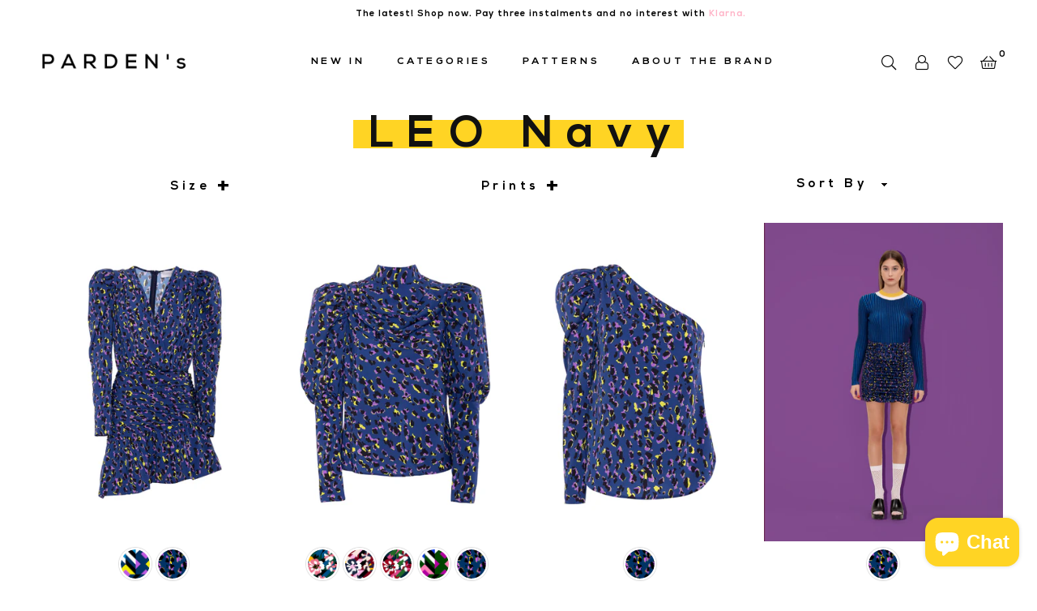

--- FILE ---
content_type: text/html; charset=utf-8
request_url: https://pardens.com/collections/leo-blu
body_size: 22579
content:
<!doctype html>
<!--[if IE 9]> <html class="ie9 no-js" lang="en" > <![endif]-->
<!--[if (gt IE 9)|!(IE)]><!--> <html class="no-js" lang="en" > <!--<![endif]-->
<head>
  <!-- Google Tag Manager -->
<script>(function(w,d,s,l,i){w[l]=w[l]||[];w[l].push({'gtm.start':
new Date().getTime(),event:'gtm.js'});var f=d.getElementsByTagName(s)[0],
j=d.createElement(s),dl=l!='dataLayer'?'&l='+l:'';j.async=true;j.src=
'https://www.googletagmanager.com/gtm.js?id='+i+dl;f.parentNode.insertBefore(j,f);
})(window,document,'script','dataLayer','GTM-TNCHHGJ');</script>
<!-- End Google Tag Manager -->
  <meta name="facebook-domain-verification" content="khmknzby9dzynvl0jwau51mgintbua" /><meta charset="utf-8"><meta http-equiv="X-UA-Compatible" content="IE=edge,chrome=1"><meta name="viewport" content="width=device-width, initial-scale=1.0, maximum-scale=1.0, user-scalable=no"><meta name="theme-color" content="#ffffff"><meta name="format-detection" content="telephone=no"><link rel="canonical" href="https://pardens.com/collections/leo-blu"><link rel="preconnect" href="//fonts.shopifycdn.com"><link rel="dns-prefetch" href="//productreviews.shopifycdn.com"><link rel="dns-prefetch" href="//maps.googleapis.com"><link rel="dns-prefetch" href="//maps.gstatic.com"><link rel="preload" as="style" href="//pardens.com/cdn/shop/t/17/assets/theme.scss.css?v=122749105881571320541759332266"><link rel="shortcut icon" href="//pardens.com/cdn/shop/files/favicon_6f493a75-37e5-4800-8d1d-e65013047a2c_32x32.png?v=1614358109" type="image/png"><title>LEO Navy&ndash; PARDEN&#39;s</title><!-- /snippets/social-meta-tags.liquid --> <meta name="keywords" content="PARDEN&#39;s, pardens.com" /><meta name="author" content="PARDEN's"><meta property="og:site_name" content="PARDEN&#39;s"><meta property="og:url" content="https://pardens.com/collections/leo-blu"><meta property="og:title" content="LEO Navy"><meta property="og:type" content="product.group"><meta property="og:description" content="PARDEN’s is a contemporary brand based in Puglia focusing his research on a modern use of colors and prints.It was established in 2016 in order to respond to the needs of global fashion markets by offering distinctive design trademark products inspired by the aesthetic, values and lifestyle of the top luxury brand."><meta property="og:image" content="http://pardens.com/cdn/shop/collections/Leo_Blu_1200x1200.png?v=1598525735"><meta property="og:image:secure_url" content="https://pardens.com/cdn/shop/collections/Leo_Blu_1200x1200.png?v=1598525735"><meta name="twitter:card" content="summary_large_image"><meta name="twitter:title" content="LEO Navy"><meta name="twitter:description" content="PARDEN’s is a contemporary brand based in Puglia focusing his research on a modern use of colors and prints.It was established in 2016 in order to respond to the needs of global fashion markets by offering distinctive design trademark products inspired by the aesthetic, values and lifestyle of the top luxury brand.">

  <!-- css -->
  <style type="text/css">	.animated{-webkit-animation-duration:1s;animation-duration:1s;-webkit-animation-fill-mode:both;animation-fill-mode:both}.animated.hinge{-webkit-animation-duration:2s;animation-duration:2s}@-webkit-keyframes fadeIn{0%{opacity:0}100%{opacity:1}}@keyframes fadeIn{0%{opacity:0}100%{opacity:1}}.fadeIn{-webkit-animation-name:fadeIn;animation-name:fadeIn}@-webkit-keyframes fadeInDown{0%{opacity:0;-webkit-transform:translateY(-20px);transform:translateY(-20px)}100%{opacity:1;-webkit-transform:translateY(0);transform:translateY(0)}}@keyframes fadeInDown{0%{opacity:0;-webkit-transform:translateY(-20px);-ms-transform:translateY(-20px);transform:translateY(-20px)}100%{opacity:1;-webkit-transform:translateY(0);-ms-transform:translateY(0);transform:translateY(0)}}.fadeInDown{-webkit-animation-name:fadeInDown;animation-name:fadeInDown}@-webkit-keyframes fadeInLeft{0%{opacity:0;-webkit-transform:translateX(-20px);transform:translateX(-20px)}100%{opacity:1;-webkit-transform:translateX(0);transform:translateX(0)}}@keyframes fadeInLeft{0%{opacity:0;-webkit-transform:translateX(-20px);-ms-transform:translateX(-20px);transform:translateX(-20px)}100%{opacity:1;-webkit-transform:translateX(0);-ms-transform:translateX(0);transform:translateX(0)}}.fadeInLeft{-webkit-animation-name:fadeInLeft;animation-name:fadeInLeft}bkit-keyframes fadeInRight{-webkit-transform:translateX(20px);transform:translateX(20px)}100%{opacity:1;-webkit-transform:translateX(0);transform:translateX(0)}100%{opacity:1;-webkit-transform:translateX(0);-ms-transform:translateX(0);transform:translateX(0)}@-webkit-keyframes fadeInUp{0%{opacity:0;-webkit-transform:translateY(20px);transform:translateY(20px)}100%{opacity:1;-webkit-transform:translateY(0);transform:translateY(0)}}@keyframes fadeInUp{0%{opacity:0;-webkit-transform:translateY(20px);-ms-transform:translateY(20px);transform:translateY(20px)}100%{opacity:1;-webkit-transform:translateY(0);-ms-transform:translateY(0);transform:translateY(0)}}.fadeInUp{-webkit-animation-name:fadeInUp;animation-name:fadeInUp}@-webkit-keyframes fadeOut{0%{opacity:1}100%{opacity:0}}@keyframes fadeOut{0%{opacity:1}100%{opacity:0}}.fadeOut{-webkit-animation-name:fadeOut;animation-name:fadeOut}@-webkit-keyframes fadeOutLeft{0%{opacity:1;-webkit-transform:translateX(0);transform:translateX(0)}100%{opacity:0;-webkit-transform:translateX(-20px);transform:translateX(-20px)}}@keyframes fadeOutLeft{0%{opacity:1;-webkit-transform:translateX(0);-ms-transform:translateX(0);transform:translateX(0)}100%{opacity:0;-webkit-transform:translateX(-20px);-ms-transform:translateX(-20px);transform:translateX(-20px)}}.fadeOutLeft{-webkit-animation-name:fadeOutLeft;animation-name:fadeOutLeft}@-webkit-keyframes fadeOutRight{0%{opacity:1;-webkit-transform:translateX(0);transform:translateX(0)}100%{opacity:0;-webkit-transform:translateX(20px);transform:translateX(20px)}}@keyframes fadeOutRight{0%{opacity:1;-webkit-transform:translateX(0);-ms-transform:translateX(0);transform:translateX(0)}100%{opacity:0;-webkit-transform:translateX(20px);-ms-transform:translateX(20px);transform:translateX(20px)}}.fadeOutRight{-webkit-animation-name:fadeOutRight;animation-name:fadeOutRight}@-webkit-keyframes fadeOutUp{0%{opacity:1;-webkit-transform:translateY(0);transform:translateY(0)}100%{opacity:0;-webkit-transform:translateY(-20px);transform:translateY(-20px)}}@keyframes fadeOutUp{0%{opacity:1;-webkit-transform:translateY(0);-ms-transform:translateY(0);transform:translateY(0)}100%{opacity:0;-webkit-transform:translateY(-20px);-ms-transform:translateY(-20px);transform:translateY(-20px)}}.fadeOutUp{-webkit-animation-name:fadeOutUp;animation-name:fadeOutUp}@-webkit-keyframes slideInDown{0%{opacity:0;-webkit-transform:translateY(-2000px);transform:translateY(-2000px)}100%{-webkit-transform:translateY(0);transform:translateY(0)}}@keyframes slideInDown{0%{opacity:0;-webkit-transform:translateY(-2000px);-ms-transform:translateY(-2000px);transform:translateY(-2000px)}100%{-webkit-transform:translateY(0);-ms-transform:translateY(0);transform:translateY(0)}}.slideInDown{-webkit-animation-name:slideInDown;animation-name:slideInDown}@-webkit-keyframes slideInLeft{0%{opacity:0;-webkit-transform:translateX(-2000px);transform:translateX(-2000px)}100%{-webkit-transform:translateX(0);transform:translateX(0)}}@keyframes slideInLeft{0%{opacity:0;-webkit-transform:translateX(-2000px);-ms-transform:translateX(-2000px);transform:translateX(-2000px)}100%{-webkit-transform:translateX(0);-ms-transform:translateX(0);transform:translateX(0)}}.slideInLeft{-webkit-animation-name:slideInLeft;animation-name:slideInLeft}@-webkit-keyframes slideInRight{0%{opacity:0;-webkit-transform:translateX(2000px);transform:translateX(2000px)}100%{-webkit-transform:translateX(0);transform:translateX(0)}}@keyframes slideInRight{0%{opacity:0;-webkit-transform:translateX(2000px);-ms-transform:translateX(2000px);transform:translateX(2000px)}100%{-webkit-transform:translateX(0);-ms-transform:translateX(0);transform:translateX(0)}}.slideInRight{-webkit-animation-name:slideInRight;animation-name:slideInRight}@-webkit-keyframes slideOutLeft{0%{-webkit-transform:translateX(0);transform:translateX(0)}100%{opacity:0;-webkit-transform:translateX(-2000px);transform:translateX(-2000px)}}@keyframes slideOutLeft{0%{-webkit-transform:translateX(0);-ms-transform:translateX(0);transform:translateX(0)}100%{opacity:0;-webkit-transform:translateX(-2000px);-ms-transform:translateX(-2000px);transform:translateX(-2000px)}}.slideOutLeft{-webkit-animation-name:slideOutLeft;animation-name:slideOutLeft}@-webkit-keyframes slideOutRight{0%{-webkit-transform:translateX(0);transform:translateX(0)}100%{opacity:0;-webkit-transform:translateX(2000px);transform:translateX(2000px)}}@keyframes slideOutRight{0%{-webkit-transform:translateX(0);-ms-transform:translateX(0);transform:translateX(0)}100%{opacity:0;-webkit-transform:translateX(2000px);-ms-transform:translateX(2000px);transform:translateX(2000px)}}.slideOutRight{-webkit-animation-name:slideOutRight;animation-name:slideOutRight}*,::after,::before{box-sizing:border-box}article,aside,details,figcaption,figure,footer,header,hgroup,main,menu,nav,section,summary{display:block}body,button,input,select,textarea{font-family:arial;-webkit-font-smoothing:antialiased;-webkit-text-size-adjust:100%}a{background-color:transparent}a,a:after,a:before{transition:all .3s ease-in-out}b,strong{font-weight:700;}em{font-style:italic}small{font-size:80%}sub,sup{font-size:75%;line-height:0;position:relative;vertical-align:baseline}sup{top:-.5em}sub{bottom:-.25em}img{max-width:100%;border:0}button,input,optgroup,select,textarea{color:inherit;font:inherit;margin:0;outline:0}button[disabled],input[disabled]{cursor:default}.mb0{margin-bottom:0!important}.mb10{margin-bottom:10px!important}.mb20{margin-bottom:20px!important}[type=button]::-moz-focus-inner,[type=reset]::-moz-focus-inner,[type=submit]::-moz-focus-inner,button::-moz-focus-inner{border-style:none;padding:0}[type=button]:-moz-focusring,[type=reset]:-moz-focusring,[type=submit]:-moz-focusring,button:-moz-focusring{outline:1px dotted ButtonText}input[type=email],input[type=number],input[type=password],input[type=search]{-webkit-appearance:none;-moz-appearance:none}input[type=checkbox],input[type=radio]{vertical-align:middle}table{width:100%;border-collapse:collapse;border-spacing:0}td,th{padding:0}textarea{overflow:auto;-webkit-appearance:none;-moz-appearance:none}.uppercase{text-transform:uppercase}.lowercase{text-transform:lowercase}.capitalize{text-transform:capitalize}[tabindex='-1']:focus{outline:0}a,img{outline:0!important;border:0}[role=button],a,button,input,label,select,textarea{touch-action:manipulation}.flex{display:flex}.flex-item{flex:1}.clearfix::after{content:'';display:table;clear:both}.clear{clear:both}.icon__fallback-text,.visually-hidden{position:absolute!important;overflow:hidden;clip:rect(0 0 0 0);height:1px;width:1px;margin:-1px;padding:0;border:0}.visibility-hidden{visibility:hidden}.js-focus-hidden:focus{outline:0}.no-js:not(html){display:none}.no-js .no-js:not(html){display:block}.no-js .js{display:none}.skip-link:focus{clip:auto;width:auto;height:auto;margin:0;color:#111;background-color:#fff;padding:10px;opacity:1;z-index:10000;transition:none}blockquote{background:#f8f8f8;font-weight:600;font-size:15px;font-style:normal;text-align:center;padding:0 30px;margin:0}.rte blockquote{padding:25px;margin-bottom:20px}blockquote p+cite{margin-top:7.5px}blockquote cite{display:block;font-size:13px;font-style:inherit}code,pre{font-family:Consolas,monospace;font-size:1em}pre{overflow:auto}.rte:last-child{margin-bottom:0}.rte .h1,.rte .h2,.rte .h3,.rte .h4,.rte .h5,.rte .h6,.rte h1,.rte h2,.rte h3,.rte h4,.rte h5,.rte h6{margin-top:15px;margin-bottom:7.5px}.rte .h1:first-child,.rte .h2:first-child,.rte .h3:first-child,.rte .h4:first-child,.rte .h5:first-child,.rte .h6:first-child,.rte h1:first-child,.rte h2:first-child,.rte h3:first-child,.rte h4:first-child,.rte h5:first-child,.rte h6:first-child{margin-top:0}.rte li{margin-bottom:4px;list-style:inherit}.rte li:last-child{margin-bottom:0}.rte-setting{margin-bottom:11.11111px}.rte-setting:last-child{margin-bottom:0}p:last-child{margin-bottom:0}li{list-style:none}.fine-print{font-size:1.07692em;font-style:italic;margin:20px 0}.txt--minor{font-size:80%}.txt--emphasis{font-style:italic}.icon{display:inline-block;width:20px;height:20px;vertical-align:middle;fill:currentColor}.no-svg .icon{display:none}svg.icon:not(.icon--full-color) circle,svg.icon:not(.icon--full-color) ellipse,svg.icon:not(.icon--full-color) g,svg.icon:not(.icon--full-color) line,svg.icon:not(.icon--full-color) path,svg.icon:not(.icon--full-color) polygon,svg.icon:not(.icon--full-color) polyline,svg.icon:not(.icon--full-color) rect,symbol.icon:not(.icon--full-color) circle,symbol.icon:not(.icon--full-color) ellipse,symbol.icon:not(.icon--full-color) g,symbol.icon:not(.icon--full-color) line,symbol.icon:not(.icon--full-color) path,symbol.icon:not(.icon--full-color) polygon,symbol.icon:not(.icon--full-color) polyline,symbol.icon:not(.icon--full-color) rect{fill:inherit;stroke:inherit}.no-svg .icon__fallback-text{position:static!important;overflow:inherit;clip:none;height:auto;width:auto;margin:0}ol,ul{margin:0;padding:0}ol{list-style:decimal}.list--inline{padding:0;margin:0}.list--inline li{display:inline-block;margin-bottom:0;vertical-align:middle}.rte img{height:auto}.rte table{table-layout:fixed}.rte ol,.rte ul{margin:20px 0 30px 30px}.rte ol.list--inline,.rte ul.list--inline{margin-left:0}.rte ul{list-style:disc outside}.rte ul ul{list-style:circle outside}.rte ul ul ul{list-style:square outside}.rte a:not(.btn){padding-bottom:1px}.text-center .rte ol,.text-center .rte ul,.text-center.rte ol,.text-center.rte ul{margin-left:0;list-style-position:inside}.rte__table-wrapper{max-width:100%;overflow:auto;-webkit-overflow-scrolling:touch}svg:not(:root){overflow:hidden}.video-wrapper{position:relative;overflow:hidden;max-width:100%;padding-bottom:56.25%;height:0;height:auto}.video-wrapper iframe{position:absolute;top:0;left:0;width:100%;height:100%}form{margin:0}legend{border:0;padding:0}button{cursor:pointer}input[type=submit]{cursor:pointer}input[type=text]{-webkit-appearance:none;-moz-appearance:none}[type=checkbox]+label,[type=radio]+label{display:inline-block;margin-bottom:0}label[for]{cursor:pointer}textarea{min-height:100px}input[type=checkbox],input[type=radio]{margin:0 5px 0 0}select::-ms-expand{display:none}.label--hidden{position:absolute;height:0;width:0;margin-bottom:0;overflow:hidden;clip:rect(1px,1px,1px,1px)}.ie9 .label--hidden{position:static;height:auto;width:auto;margin-bottom:2px;overflow:visible;clip:initial}.form-vertical input,.form-vertical select,.form-vertical textarea{display:block;width:100%}.form-vertical [type=checkbox],.form-vertical [type=radio]{display:inline-block;width:auto;margin-right:5px}.form-vertical .btn,.form-vertical [type=submit]{display:inline-block;width:auto}.grid--table{display:table;table-layout:fixed;width:100%}.grid--table>.grid__item{float:none;display:table-cell;vertical-align:middle}.is-transitioning{display:block!important;visibility:visible!important}</style>
  <link href="//pardens.com/cdn/shop/t/17/assets/theme.scss.css?v=122749105881571320541759332266" rel="stylesheet" type="text/css" media="all" />

  <!-- main js -->
  <script src="//pardens.com/cdn/shop/t/17/assets/jquery.min.js?v=98014222988859431451668781141"></script>
  <script>
    var theme = {
      strings: {
        addToCart: "Add to cart", soldOut: "Sold out", unavailable: "Unavailable",
        showMore: "Show More", showLess: "Show Less"
      },
      moneyFormat: "€{{amount_with_comma_separator}}"
    }
	theme.rtl = false; theme.mlcurrency = false; theme.autoCurrencies = true;
    theme.currencyFormat = "money_format"; theme.shopCurrency = "EUR";
    theme.money_currency_format = "€{{amount_with_comma_separator}} EUR"; theme.money_format = "€{{amount_with_comma_separator}}";
    theme.ajax_cart = true;
    theme.fixedHeader = true;
    theme.animation = true;
    theme.animationMobile = true;
    theme.searchresult = "See all results";
    theme.wlAvailable = "Available in Wishlist";
    document.documentElement.className = document.documentElement.className.replace('no-js', 'js');
    theme.days = "Days"; theme.hours = "Hrs"; theme.minuts = "Min"; theme.seconds = "Sec";</script>

  <!--[if (lte IE 9) ]><script src="//pardens.com/cdn/shop/t/17/assets/match-media.min.js?v=22265819453975888031668781141" type="text/javascript"></script><![endif]-->
  <!--[if (gt IE 9)|!(IE)]><!--><script src="//pardens.com/cdn/shop/t/17/assets/vendor.js?v=40806067746832997701668781141" defer="defer"></script><!--<![endif]-->
  <!--[if lte IE 9]><script src="//pardens.com/cdn/shop/t/17/assets/vendor.js?v=40806067746832997701668781141"></script><![endif]--><script src="//pardens.com/cdn/shopifycloud/storefront/assets/themes_support/option_selection-b017cd28.js" async></script>
  <script>window.performance && window.performance.mark && window.performance.mark('shopify.content_for_header.start');</script><meta name="google-site-verification" content="HU2xjmm5cRvLzCmu6BgtQqoDXuh9tBkFd6K5FyXXAX4">
<meta id="shopify-digital-wallet" name="shopify-digital-wallet" content="/27879505987/digital_wallets/dialog">
<link rel="alternate" type="application/atom+xml" title="Feed" href="/collections/leo-blu.atom" />
<link rel="alternate" type="application/json+oembed" href="https://pardens.com/collections/leo-blu.oembed">
<script async="async" src="/checkouts/internal/preloads.js?locale=en-IT"></script>
<script id="shopify-features" type="application/json">{"accessToken":"7e1377080a6a33ba86eb0f35d0db47f2","betas":["rich-media-storefront-analytics"],"domain":"pardens.com","predictiveSearch":true,"shopId":27879505987,"locale":"en"}</script>
<script>var Shopify = Shopify || {};
Shopify.shop = "pardens.myshopify.com";
Shopify.locale = "en";
Shopify.currency = {"active":"EUR","rate":"1.0"};
Shopify.country = "IT";
Shopify.theme = {"name":"Copia di Tema prova","id":123810906179,"schema_name":null,"schema_version":null,"theme_store_id":null,"role":"main"};
Shopify.theme.handle = "null";
Shopify.theme.style = {"id":null,"handle":null};
Shopify.cdnHost = "pardens.com/cdn";
Shopify.routes = Shopify.routes || {};
Shopify.routes.root = "/";</script>
<script type="module">!function(o){(o.Shopify=o.Shopify||{}).modules=!0}(window);</script>
<script>!function(o){function n(){var o=[];function n(){o.push(Array.prototype.slice.apply(arguments))}return n.q=o,n}var t=o.Shopify=o.Shopify||{};t.loadFeatures=n(),t.autoloadFeatures=n()}(window);</script>
<script id="shop-js-analytics" type="application/json">{"pageType":"collection"}</script>
<script defer="defer" async type="module" src="//pardens.com/cdn/shopifycloud/shop-js/modules/v2/client.init-shop-cart-sync_C5BV16lS.en.esm.js"></script>
<script defer="defer" async type="module" src="//pardens.com/cdn/shopifycloud/shop-js/modules/v2/chunk.common_CygWptCX.esm.js"></script>
<script type="module">
  await import("//pardens.com/cdn/shopifycloud/shop-js/modules/v2/client.init-shop-cart-sync_C5BV16lS.en.esm.js");
await import("//pardens.com/cdn/shopifycloud/shop-js/modules/v2/chunk.common_CygWptCX.esm.js");

  window.Shopify.SignInWithShop?.initShopCartSync?.({"fedCMEnabled":true,"windoidEnabled":true});

</script>
<script>(function() {
  var isLoaded = false;
  function asyncLoad() {
    if (isLoaded) return;
    isLoaded = true;
    var urls = ["https:\/\/d10lpsik1i8c69.cloudfront.net\/w.js?shop=pardens.myshopify.com","https:\/\/s3.eu-west-1.amazonaws.com\/production-klarna-il-shopify-osm\/a6c5e37d3b587ca7438f15aa90b429b47085a035\/pardens.myshopify.com-1708623941859.js?shop=pardens.myshopify.com"];
    for (var i = 0; i < urls.length; i++) {
      var s = document.createElement('script');
      s.type = 'text/javascript';
      s.async = true;
      s.src = urls[i];
      var x = document.getElementsByTagName('script')[0];
      x.parentNode.insertBefore(s, x);
    }
  };
  if(window.attachEvent) {
    window.attachEvent('onload', asyncLoad);
  } else {
    window.addEventListener('load', asyncLoad, false);
  }
})();</script>
<script id="__st">var __st={"a":27879505987,"offset":3600,"reqid":"107e0086-401d-466c-915e-d9c89b6bc385-1768760707","pageurl":"pardens.com\/collections\/leo-blu","u":"195fe5675dce","p":"collection","rtyp":"collection","rid":163731734595};</script>
<script>window.ShopifyPaypalV4VisibilityTracking = true;</script>
<script id="captcha-bootstrap">!function(){'use strict';const t='contact',e='account',n='new_comment',o=[[t,t],['blogs',n],['comments',n],[t,'customer']],c=[[e,'customer_login'],[e,'guest_login'],[e,'recover_customer_password'],[e,'create_customer']],r=t=>t.map((([t,e])=>`form[action*='/${t}']:not([data-nocaptcha='true']) input[name='form_type'][value='${e}']`)).join(','),a=t=>()=>t?[...document.querySelectorAll(t)].map((t=>t.form)):[];function s(){const t=[...o],e=r(t);return a(e)}const i='password',u='form_key',d=['recaptcha-v3-token','g-recaptcha-response','h-captcha-response',i],f=()=>{try{return window.sessionStorage}catch{return}},m='__shopify_v',_=t=>t.elements[u];function p(t,e,n=!1){try{const o=window.sessionStorage,c=JSON.parse(o.getItem(e)),{data:r}=function(t){const{data:e,action:n}=t;return t[m]||n?{data:e,action:n}:{data:t,action:n}}(c);for(const[e,n]of Object.entries(r))t.elements[e]&&(t.elements[e].value=n);n&&o.removeItem(e)}catch(o){console.error('form repopulation failed',{error:o})}}const l='form_type',E='cptcha';function T(t){t.dataset[E]=!0}const w=window,h=w.document,L='Shopify',v='ce_forms',y='captcha';let A=!1;((t,e)=>{const n=(g='f06e6c50-85a8-45c8-87d0-21a2b65856fe',I='https://cdn.shopify.com/shopifycloud/storefront-forms-hcaptcha/ce_storefront_forms_captcha_hcaptcha.v1.5.2.iife.js',D={infoText:'Protected by hCaptcha',privacyText:'Privacy',termsText:'Terms'},(t,e,n)=>{const o=w[L][v],c=o.bindForm;if(c)return c(t,g,e,D).then(n);var r;o.q.push([[t,g,e,D],n]),r=I,A||(h.body.append(Object.assign(h.createElement('script'),{id:'captcha-provider',async:!0,src:r})),A=!0)});var g,I,D;w[L]=w[L]||{},w[L][v]=w[L][v]||{},w[L][v].q=[],w[L][y]=w[L][y]||{},w[L][y].protect=function(t,e){n(t,void 0,e),T(t)},Object.freeze(w[L][y]),function(t,e,n,w,h,L){const[v,y,A,g]=function(t,e,n){const i=e?o:[],u=t?c:[],d=[...i,...u],f=r(d),m=r(i),_=r(d.filter((([t,e])=>n.includes(e))));return[a(f),a(m),a(_),s()]}(w,h,L),I=t=>{const e=t.target;return e instanceof HTMLFormElement?e:e&&e.form},D=t=>v().includes(t);t.addEventListener('submit',(t=>{const e=I(t);if(!e)return;const n=D(e)&&!e.dataset.hcaptchaBound&&!e.dataset.recaptchaBound,o=_(e),c=g().includes(e)&&(!o||!o.value);(n||c)&&t.preventDefault(),c&&!n&&(function(t){try{if(!f())return;!function(t){const e=f();if(!e)return;const n=_(t);if(!n)return;const o=n.value;o&&e.removeItem(o)}(t);const e=Array.from(Array(32),(()=>Math.random().toString(36)[2])).join('');!function(t,e){_(t)||t.append(Object.assign(document.createElement('input'),{type:'hidden',name:u})),t.elements[u].value=e}(t,e),function(t,e){const n=f();if(!n)return;const o=[...t.querySelectorAll(`input[type='${i}']`)].map((({name:t})=>t)),c=[...d,...o],r={};for(const[a,s]of new FormData(t).entries())c.includes(a)||(r[a]=s);n.setItem(e,JSON.stringify({[m]:1,action:t.action,data:r}))}(t,e)}catch(e){console.error('failed to persist form',e)}}(e),e.submit())}));const S=(t,e)=>{t&&!t.dataset[E]&&(n(t,e.some((e=>e===t))),T(t))};for(const o of['focusin','change'])t.addEventListener(o,(t=>{const e=I(t);D(e)&&S(e,y())}));const B=e.get('form_key'),M=e.get(l),P=B&&M;t.addEventListener('DOMContentLoaded',(()=>{const t=y();if(P)for(const e of t)e.elements[l].value===M&&p(e,B);[...new Set([...A(),...v().filter((t=>'true'===t.dataset.shopifyCaptcha))])].forEach((e=>S(e,t)))}))}(h,new URLSearchParams(w.location.search),n,t,e,['guest_login'])})(!0,!0)}();</script>
<script integrity="sha256-4kQ18oKyAcykRKYeNunJcIwy7WH5gtpwJnB7kiuLZ1E=" data-source-attribution="shopify.loadfeatures" defer="defer" src="//pardens.com/cdn/shopifycloud/storefront/assets/storefront/load_feature-a0a9edcb.js" crossorigin="anonymous"></script>
<script data-source-attribution="shopify.dynamic_checkout.dynamic.init">var Shopify=Shopify||{};Shopify.PaymentButton=Shopify.PaymentButton||{isStorefrontPortableWallets:!0,init:function(){window.Shopify.PaymentButton.init=function(){};var t=document.createElement("script");t.src="https://pardens.com/cdn/shopifycloud/portable-wallets/latest/portable-wallets.en.js",t.type="module",document.head.appendChild(t)}};
</script>
<script data-source-attribution="shopify.dynamic_checkout.buyer_consent">
  function portableWalletsHideBuyerConsent(e){var t=document.getElementById("shopify-buyer-consent"),n=document.getElementById("shopify-subscription-policy-button");t&&n&&(t.classList.add("hidden"),t.setAttribute("aria-hidden","true"),n.removeEventListener("click",e))}function portableWalletsShowBuyerConsent(e){var t=document.getElementById("shopify-buyer-consent"),n=document.getElementById("shopify-subscription-policy-button");t&&n&&(t.classList.remove("hidden"),t.removeAttribute("aria-hidden"),n.addEventListener("click",e))}window.Shopify?.PaymentButton&&(window.Shopify.PaymentButton.hideBuyerConsent=portableWalletsHideBuyerConsent,window.Shopify.PaymentButton.showBuyerConsent=portableWalletsShowBuyerConsent);
</script>
<script data-source-attribution="shopify.dynamic_checkout.cart.bootstrap">document.addEventListener("DOMContentLoaded",(function(){function t(){return document.querySelector("shopify-accelerated-checkout-cart, shopify-accelerated-checkout")}if(t())Shopify.PaymentButton.init();else{new MutationObserver((function(e,n){t()&&(Shopify.PaymentButton.init(),n.disconnect())})).observe(document.body,{childList:!0,subtree:!0})}}));
</script>

<script>window.performance && window.performance.mark && window.performance.mark('shopify.content_for_header.end');</script>
  
  <!-- QIKIFY NAVIGATOR START --> <script id="qikify-navigator"> 'use strict'; var shopifyCurrencyFormat = "€{{amount_with_comma_separator}}"; var shopifyLinkLists = [{ id: "main-menu", title: "Main menu", items: ["/","/collections/all",], },{ id: "footer", title: "Footer menu", items: ["/search","/policies/terms-of-service","/policies/refund-policy",], },{ id: "ready-to-wear", title: "CATEGORIES", items: ["/collections/new-in",], },{ id: "shop-by-print", title: "SHOP BY PRINT", items: [], },{ id: "271863382083-child-68a20b97a6539fb711dff5a3787ae63c-legacy-b-categories-b", title: "<b>categories</b>", items: ["/collections/new-in-2","/collections/cuore-di-pumo","/collections/dresses","/collections/shirt-drops","/collections/knitewear","/collections/skirts","/collections/sweatshirts-1","/collections/short-pants","/collections/jackets","/collections/outwear","/collections/accessories-1","/collections/all",], },{ id: "informazioni", title: "Information", items: ["/pages/contacts","/policies/terms-of-service","/policies/shipping-policy","/policies/privacy-policy","/policies/privacy-policy",], },{ id: "categories", title: "CATEGORIES", items: ["/collections/new-in-2","/collections/cuore-di-pumo","/collections/dresses","/collections/shirt-drops","/collections/skirts","/collections/knitewear","/collections/short-pants","/collections/jackets","/collections/accessories-1","/collections/new-in",], },{ id: "mbmenu", title: "MBMENU", items: ["/#","/collections/new-in","/pages/the-brand",], },{ id: "427408457795-child-ea8055a4c13e9a8e8af2422945b3b5eb-legacy-categories", title: "Categories", items: ["/collections/new-in-2","/collections/cuore-di-pumo","/collections/dresses","/collections/shirt-drops","/collections/skirts","/collections/knitewear","/collections/short-pants","/collections/jackets","/collections/accessories-1","/collections/new-in",], },{ id: "customer-account-main-menu", title: "Customer account main menu", items: ["/","https://shopify.com/27879505987/account/orders?locale=en&region_country=IT",], },]; window.shopifyLinkLists = shopifyLinkLists; window.shopifyCurrencyFormat = shopifyCurrencyFormat; </script> <!-- QIKIFY NAVIGATOR END -->
  <script id="qikify-smartmenu-status" type="application/json">1</script><script id="qikify-smartmenu-data" type="application/json">{"menu_selector":"navigator","theme_selector":"all","transition":"fade","trigger":"hover","show_indicator":true,"show_mobile_indicator":true,"submenu_fullwidth":true,"menu_height":"50","alignment":"center","root_padding":"10","megamenu":[{"id":"tmenu-menu-502004","setting":{"item_layout":"text","submenu_type":"mega","submenu_mega_position":"fullwidth","title":"NEW IN","url":{"type":{"id":"collection","icon":["fas","columns"],"name":"Collection"},"collection":{"id":162464759875,"handle":"new-in","title":"New in","image":null}}},"menus":[],"hide_submenu":true}],"navigator":{"id":"main-menu","title":"Main menu","items":["\/","\/collections\/all"]},"mobile_navigator":{"id":"main-menu","title":"Main menu","items":["\/","\/collections\/all"]}}</script>
  <script type="text/javascript" src="https://sdk.qikify.com/tmenu/app-v5.js?token=0d0CezAqDrBBLFIY2s5VEuyOAbrSDsqp&shop=pardens.myshopify.com" defer="defer"></script>
<script src="https://cdn.shopify.com/extensions/7bc9bb47-adfa-4267-963e-cadee5096caf/inbox-1252/assets/inbox-chat-loader.js" type="text/javascript" defer="defer"></script>
<link href="https://monorail-edge.shopifysvc.com" rel="dns-prefetch">
<script>(function(){if ("sendBeacon" in navigator && "performance" in window) {try {var session_token_from_headers = performance.getEntriesByType('navigation')[0].serverTiming.find(x => x.name == '_s').description;} catch {var session_token_from_headers = undefined;}var session_cookie_matches = document.cookie.match(/_shopify_s=([^;]*)/);var session_token_from_cookie = session_cookie_matches && session_cookie_matches.length === 2 ? session_cookie_matches[1] : "";var session_token = session_token_from_headers || session_token_from_cookie || "";function handle_abandonment_event(e) {var entries = performance.getEntries().filter(function(entry) {return /monorail-edge.shopifysvc.com/.test(entry.name);});if (!window.abandonment_tracked && entries.length === 0) {window.abandonment_tracked = true;var currentMs = Date.now();var navigation_start = performance.timing.navigationStart;var payload = {shop_id: 27879505987,url: window.location.href,navigation_start,duration: currentMs - navigation_start,session_token,page_type: "collection"};window.navigator.sendBeacon("https://monorail-edge.shopifysvc.com/v1/produce", JSON.stringify({schema_id: "online_store_buyer_site_abandonment/1.1",payload: payload,metadata: {event_created_at_ms: currentMs,event_sent_at_ms: currentMs}}));}}window.addEventListener('pagehide', handle_abandonment_event);}}());</script>
<script id="web-pixels-manager-setup">(function e(e,d,r,n,o){if(void 0===o&&(o={}),!Boolean(null===(a=null===(i=window.Shopify)||void 0===i?void 0:i.analytics)||void 0===a?void 0:a.replayQueue)){var i,a;window.Shopify=window.Shopify||{};var t=window.Shopify;t.analytics=t.analytics||{};var s=t.analytics;s.replayQueue=[],s.publish=function(e,d,r){return s.replayQueue.push([e,d,r]),!0};try{self.performance.mark("wpm:start")}catch(e){}var l=function(){var e={modern:/Edge?\/(1{2}[4-9]|1[2-9]\d|[2-9]\d{2}|\d{4,})\.\d+(\.\d+|)|Firefox\/(1{2}[4-9]|1[2-9]\d|[2-9]\d{2}|\d{4,})\.\d+(\.\d+|)|Chrom(ium|e)\/(9{2}|\d{3,})\.\d+(\.\d+|)|(Maci|X1{2}).+ Version\/(15\.\d+|(1[6-9]|[2-9]\d|\d{3,})\.\d+)([,.]\d+|)( \(\w+\)|)( Mobile\/\w+|) Safari\/|Chrome.+OPR\/(9{2}|\d{3,})\.\d+\.\d+|(CPU[ +]OS|iPhone[ +]OS|CPU[ +]iPhone|CPU IPhone OS|CPU iPad OS)[ +]+(15[._]\d+|(1[6-9]|[2-9]\d|\d{3,})[._]\d+)([._]\d+|)|Android:?[ /-](13[3-9]|1[4-9]\d|[2-9]\d{2}|\d{4,})(\.\d+|)(\.\d+|)|Android.+Firefox\/(13[5-9]|1[4-9]\d|[2-9]\d{2}|\d{4,})\.\d+(\.\d+|)|Android.+Chrom(ium|e)\/(13[3-9]|1[4-9]\d|[2-9]\d{2}|\d{4,})\.\d+(\.\d+|)|SamsungBrowser\/([2-9]\d|\d{3,})\.\d+/,legacy:/Edge?\/(1[6-9]|[2-9]\d|\d{3,})\.\d+(\.\d+|)|Firefox\/(5[4-9]|[6-9]\d|\d{3,})\.\d+(\.\d+|)|Chrom(ium|e)\/(5[1-9]|[6-9]\d|\d{3,})\.\d+(\.\d+|)([\d.]+$|.*Safari\/(?![\d.]+ Edge\/[\d.]+$))|(Maci|X1{2}).+ Version\/(10\.\d+|(1[1-9]|[2-9]\d|\d{3,})\.\d+)([,.]\d+|)( \(\w+\)|)( Mobile\/\w+|) Safari\/|Chrome.+OPR\/(3[89]|[4-9]\d|\d{3,})\.\d+\.\d+|(CPU[ +]OS|iPhone[ +]OS|CPU[ +]iPhone|CPU IPhone OS|CPU iPad OS)[ +]+(10[._]\d+|(1[1-9]|[2-9]\d|\d{3,})[._]\d+)([._]\d+|)|Android:?[ /-](13[3-9]|1[4-9]\d|[2-9]\d{2}|\d{4,})(\.\d+|)(\.\d+|)|Mobile Safari.+OPR\/([89]\d|\d{3,})\.\d+\.\d+|Android.+Firefox\/(13[5-9]|1[4-9]\d|[2-9]\d{2}|\d{4,})\.\d+(\.\d+|)|Android.+Chrom(ium|e)\/(13[3-9]|1[4-9]\d|[2-9]\d{2}|\d{4,})\.\d+(\.\d+|)|Android.+(UC? ?Browser|UCWEB|U3)[ /]?(15\.([5-9]|\d{2,})|(1[6-9]|[2-9]\d|\d{3,})\.\d+)\.\d+|SamsungBrowser\/(5\.\d+|([6-9]|\d{2,})\.\d+)|Android.+MQ{2}Browser\/(14(\.(9|\d{2,})|)|(1[5-9]|[2-9]\d|\d{3,})(\.\d+|))(\.\d+|)|K[Aa][Ii]OS\/(3\.\d+|([4-9]|\d{2,})\.\d+)(\.\d+|)/},d=e.modern,r=e.legacy,n=navigator.userAgent;return n.match(d)?"modern":n.match(r)?"legacy":"unknown"}(),u="modern"===l?"modern":"legacy",c=(null!=n?n:{modern:"",legacy:""})[u],f=function(e){return[e.baseUrl,"/wpm","/b",e.hashVersion,"modern"===e.buildTarget?"m":"l",".js"].join("")}({baseUrl:d,hashVersion:r,buildTarget:u}),m=function(e){var d=e.version,r=e.bundleTarget,n=e.surface,o=e.pageUrl,i=e.monorailEndpoint;return{emit:function(e){var a=e.status,t=e.errorMsg,s=(new Date).getTime(),l=JSON.stringify({metadata:{event_sent_at_ms:s},events:[{schema_id:"web_pixels_manager_load/3.1",payload:{version:d,bundle_target:r,page_url:o,status:a,surface:n,error_msg:t},metadata:{event_created_at_ms:s}}]});if(!i)return console&&console.warn&&console.warn("[Web Pixels Manager] No Monorail endpoint provided, skipping logging."),!1;try{return self.navigator.sendBeacon.bind(self.navigator)(i,l)}catch(e){}var u=new XMLHttpRequest;try{return u.open("POST",i,!0),u.setRequestHeader("Content-Type","text/plain"),u.send(l),!0}catch(e){return console&&console.warn&&console.warn("[Web Pixels Manager] Got an unhandled error while logging to Monorail."),!1}}}}({version:r,bundleTarget:l,surface:e.surface,pageUrl:self.location.href,monorailEndpoint:e.monorailEndpoint});try{o.browserTarget=l,function(e){var d=e.src,r=e.async,n=void 0===r||r,o=e.onload,i=e.onerror,a=e.sri,t=e.scriptDataAttributes,s=void 0===t?{}:t,l=document.createElement("script"),u=document.querySelector("head"),c=document.querySelector("body");if(l.async=n,l.src=d,a&&(l.integrity=a,l.crossOrigin="anonymous"),s)for(var f in s)if(Object.prototype.hasOwnProperty.call(s,f))try{l.dataset[f]=s[f]}catch(e){}if(o&&l.addEventListener("load",o),i&&l.addEventListener("error",i),u)u.appendChild(l);else{if(!c)throw new Error("Did not find a head or body element to append the script");c.appendChild(l)}}({src:f,async:!0,onload:function(){if(!function(){var e,d;return Boolean(null===(d=null===(e=window.Shopify)||void 0===e?void 0:e.analytics)||void 0===d?void 0:d.initialized)}()){var d=window.webPixelsManager.init(e)||void 0;if(d){var r=window.Shopify.analytics;r.replayQueue.forEach((function(e){var r=e[0],n=e[1],o=e[2];d.publishCustomEvent(r,n,o)})),r.replayQueue=[],r.publish=d.publishCustomEvent,r.visitor=d.visitor,r.initialized=!0}}},onerror:function(){return m.emit({status:"failed",errorMsg:"".concat(f," has failed to load")})},sri:function(e){var d=/^sha384-[A-Za-z0-9+/=]+$/;return"string"==typeof e&&d.test(e)}(c)?c:"",scriptDataAttributes:o}),m.emit({status:"loading"})}catch(e){m.emit({status:"failed",errorMsg:(null==e?void 0:e.message)||"Unknown error"})}}})({shopId: 27879505987,storefrontBaseUrl: "https://pardens.com",extensionsBaseUrl: "https://extensions.shopifycdn.com/cdn/shopifycloud/web-pixels-manager",monorailEndpoint: "https://monorail-edge.shopifysvc.com/unstable/produce_batch",surface: "storefront-renderer",enabledBetaFlags: ["2dca8a86"],webPixelsConfigList: [{"id":"1156677958","configuration":"{\"config\":\"{\\\"pixel_id\\\":\\\"GT-MBH3CKR\\\",\\\"target_country\\\":\\\"IT\\\",\\\"gtag_events\\\":[{\\\"type\\\":\\\"purchase\\\",\\\"action_label\\\":\\\"MC-RXYWJG4JZE\\\"},{\\\"type\\\":\\\"page_view\\\",\\\"action_label\\\":\\\"MC-RXYWJG4JZE\\\"},{\\\"type\\\":\\\"view_item\\\",\\\"action_label\\\":\\\"MC-RXYWJG4JZE\\\"}],\\\"enable_monitoring_mode\\\":false}\"}","eventPayloadVersion":"v1","runtimeContext":"OPEN","scriptVersion":"b2a88bafab3e21179ed38636efcd8a93","type":"APP","apiClientId":1780363,"privacyPurposes":[],"dataSharingAdjustments":{"protectedCustomerApprovalScopes":["read_customer_address","read_customer_email","read_customer_name","read_customer_personal_data","read_customer_phone"]}},{"id":"367624518","configuration":"{\"pixel_id\":\"826825944830225\",\"pixel_type\":\"facebook_pixel\",\"metaapp_system_user_token\":\"-\"}","eventPayloadVersion":"v1","runtimeContext":"OPEN","scriptVersion":"ca16bc87fe92b6042fbaa3acc2fbdaa6","type":"APP","apiClientId":2329312,"privacyPurposes":["ANALYTICS","MARKETING","SALE_OF_DATA"],"dataSharingAdjustments":{"protectedCustomerApprovalScopes":["read_customer_address","read_customer_email","read_customer_name","read_customer_personal_data","read_customer_phone"]}},{"id":"182616390","eventPayloadVersion":"v1","runtimeContext":"LAX","scriptVersion":"1","type":"CUSTOM","privacyPurposes":["ANALYTICS"],"name":"Google Analytics tag (migrated)"},{"id":"shopify-app-pixel","configuration":"{}","eventPayloadVersion":"v1","runtimeContext":"STRICT","scriptVersion":"0450","apiClientId":"shopify-pixel","type":"APP","privacyPurposes":["ANALYTICS","MARKETING"]},{"id":"shopify-custom-pixel","eventPayloadVersion":"v1","runtimeContext":"LAX","scriptVersion":"0450","apiClientId":"shopify-pixel","type":"CUSTOM","privacyPurposes":["ANALYTICS","MARKETING"]}],isMerchantRequest: false,initData: {"shop":{"name":"PARDEN's","paymentSettings":{"currencyCode":"EUR"},"myshopifyDomain":"pardens.myshopify.com","countryCode":"IT","storefrontUrl":"https:\/\/pardens.com"},"customer":null,"cart":null,"checkout":null,"productVariants":[],"purchasingCompany":null},},"https://pardens.com/cdn","fcfee988w5aeb613cpc8e4bc33m6693e112",{"modern":"","legacy":""},{"shopId":"27879505987","storefrontBaseUrl":"https:\/\/pardens.com","extensionBaseUrl":"https:\/\/extensions.shopifycdn.com\/cdn\/shopifycloud\/web-pixels-manager","surface":"storefront-renderer","enabledBetaFlags":"[\"2dca8a86\"]","isMerchantRequest":"false","hashVersion":"fcfee988w5aeb613cpc8e4bc33m6693e112","publish":"custom","events":"[[\"page_viewed\",{}],[\"collection_viewed\",{\"collection\":{\"id\":\"163731734595\",\"title\":\"LEO Navy\",\"productVariants\":[{\"price\":{\"amount\":299.0,\"currencyCode\":\"EUR\"},\"product\":{\"title\":\"LAMBERT Dress\",\"vendor\":\"PARDEN's\",\"id\":\"4590967652419\",\"untranslatedTitle\":\"LAMBERT Dress\",\"url\":\"\/products\/lambert-dresses\",\"type\":\"Dresses\"},\"id\":\"32150357966915\",\"image\":{\"src\":\"\/\/pardens.com\/cdn\/shop\/products\/25_76ed8b1d-4b87-4ef3-a77c-f66ec6a5d636.png?v=1634663014\"},\"sku\":\"\",\"title\":\"Teodoro Navy \/ 38\",\"untranslatedTitle\":\"Teodoro Navy \/ 38\"},{\"price\":{\"amount\":189.0,\"currencyCode\":\"EUR\"},\"product\":{\"title\":\"BARNES Top\",\"vendor\":\"PARDEN's\",\"id\":\"4590610153539\",\"untranslatedTitle\":\"BARNES Top\",\"url\":\"\/products\/barnes-top\",\"type\":\"Shirts \u0026 Tops\"},\"id\":\"32148937277507\",\"image\":{\"src\":\"\/\/pardens.com\/cdn\/shop\/products\/TOP10.png?v=1634663399\"},\"sku\":\"\",\"title\":\"Adabella Green \/ 38\",\"untranslatedTitle\":\"Adabella Green \/ 38\"},{\"price\":{\"amount\":169.0,\"currencyCode\":\"EUR\"},\"product\":{\"title\":\"DAME One-shoulder Top\",\"vendor\":\"PARDEN's\",\"id\":\"4590712815683\",\"untranslatedTitle\":\"DAME One-shoulder Top\",\"url\":\"\/products\/dame-top\",\"type\":\"Shirts \u0026 Tops\"},\"id\":\"32149275443267\",\"image\":{\"src\":\"\/\/pardens.com\/cdn\/shop\/products\/DAME.png?v=1604075158\"},\"sku\":\"\",\"title\":\"Leo Navy \/ 38\",\"untranslatedTitle\":\"Leo Navy \/ 38\"},{\"price\":{\"amount\":159.0,\"currencyCode\":\"EUR\"},\"product\":{\"title\":\"REGINA Mini Skirt\",\"vendor\":\"PARDEN's\",\"id\":\"4590025998403\",\"untranslatedTitle\":\"REGINA Mini Skirt\",\"url\":\"\/products\/regina-mini-skirt\",\"type\":\"Skirts\"},\"id\":\"32145128390723\",\"image\":{\"src\":\"\/\/pardens.com\/cdn\/shop\/products\/gonna14.png?v=1634914132\"},\"sku\":\"\",\"title\":\"Leo Navy \/ 38\",\"untranslatedTitle\":\"Leo Navy \/ 38\"}]}}]]"});</script><script>
  window.ShopifyAnalytics = window.ShopifyAnalytics || {};
  window.ShopifyAnalytics.meta = window.ShopifyAnalytics.meta || {};
  window.ShopifyAnalytics.meta.currency = 'EUR';
  var meta = {"products":[{"id":4590967652419,"gid":"gid:\/\/shopify\/Product\/4590967652419","vendor":"PARDEN's","type":"Dresses","handle":"lambert-dresses","variants":[{"id":32150357966915,"price":29900,"name":"LAMBERT Dress - Teodoro Navy \/ 38","public_title":"Teodoro Navy \/ 38","sku":""},{"id":32150357999683,"price":29900,"name":"LAMBERT Dress - Teodoro Navy \/ 40","public_title":"Teodoro Navy \/ 40","sku":""},{"id":32150358032451,"price":29900,"name":"LAMBERT Dress - Teodoro Navy \/ 42","public_title":"Teodoro Navy \/ 42","sku":""},{"id":32150358065219,"price":29900,"name":"LAMBERT Dress - Teodoro Navy \/ 44","public_title":"Teodoro Navy \/ 44","sku":""},{"id":32150358097987,"price":29900,"name":"LAMBERT Dress - Teodoro Navy \/ 46","public_title":"Teodoro Navy \/ 46","sku":""},{"id":32150357803075,"price":29900,"name":"LAMBERT Dress - Leo Navy \/ 38","public_title":"Leo Navy \/ 38","sku":""},{"id":32150357835843,"price":29900,"name":"LAMBERT Dress - Leo Navy \/ 40","public_title":"Leo Navy \/ 40","sku":""},{"id":32150357868611,"price":29900,"name":"LAMBERT Dress - Leo Navy \/ 42","public_title":"Leo Navy \/ 42","sku":""},{"id":32150357901379,"price":29900,"name":"LAMBERT Dress - Leo Navy \/ 44","public_title":"Leo Navy \/ 44","sku":""},{"id":32150357934147,"price":29900,"name":"LAMBERT Dress - Leo Navy \/ 46","public_title":"Leo Navy \/ 46","sku":""}],"remote":false},{"id":4590610153539,"gid":"gid:\/\/shopify\/Product\/4590610153539","vendor":"PARDEN's","type":"Shirts \u0026 Tops","handle":"barnes-top","variants":[{"id":32148937277507,"price":18900,"name":"BARNES Top - Adabella Green \/ 38","public_title":"Adabella Green \/ 38","sku":""},{"id":32148937310275,"price":18900,"name":"BARNES Top - Adabella Green \/ 40","public_title":"Adabella Green \/ 40","sku":""},{"id":32148937343043,"price":18900,"name":"BARNES Top - Adabella Green \/ 42","public_title":"Adabella Green \/ 42","sku":""},{"id":32148937375811,"price":18900,"name":"BARNES Top - Adabella Green \/ 44","public_title":"Adabella Green \/ 44","sku":""},{"id":32148937408579,"price":18900,"name":"BARNES Top - Adabella Green \/ 46","public_title":"Adabella Green \/ 46","sku":""},{"id":32148936949827,"price":18900,"name":"BARNES Top - Adabella Burgundy \/ 38","public_title":"Adabella Burgundy \/ 38","sku":""},{"id":32148936982595,"price":18900,"name":"BARNES Top - Adabella Burgundy \/ 40","public_title":"Adabella Burgundy \/ 40","sku":""},{"id":32148937015363,"price":18900,"name":"BARNES Top - Adabella Burgundy \/ 42","public_title":"Adabella Burgundy \/ 42","sku":""},{"id":32148937048131,"price":18900,"name":"BARNES Top - Adabella Burgundy \/ 44","public_title":"Adabella Burgundy \/ 44","sku":""},{"id":32148937080899,"price":18900,"name":"BARNES Top - Adabella Burgundy \/ 46","public_title":"Adabella Burgundy \/ 46","sku":""},{"id":32148937113667,"price":18900,"name":"BARNES Top - Adabella Navy \/ 38","public_title":"Adabella Navy \/ 38","sku":""},{"id":32148937146435,"price":18900,"name":"BARNES Top - Adabella Navy \/ 40","public_title":"Adabella Navy \/ 40","sku":""},{"id":32148937179203,"price":18900,"name":"BARNES Top - Adabella Navy \/ 42","public_title":"Adabella Navy \/ 42","sku":""},{"id":32148937211971,"price":18900,"name":"BARNES Top - Adabella Navy \/ 44","public_title":"Adabella Navy \/ 44","sku":""},{"id":32148937244739,"price":18900,"name":"BARNES Top - Adabella Navy \/ 46","public_title":"Adabella Navy \/ 46","sku":""},{"id":32148937441347,"price":18900,"name":"BARNES Top - Teodoro Green \/ 38","public_title":"Teodoro Green \/ 38","sku":""},{"id":32148937474115,"price":18900,"name":"BARNES Top - Teodoro Green \/ 40","public_title":"Teodoro Green \/ 40","sku":""},{"id":32148937506883,"price":18900,"name":"BARNES Top - Teodoro Green \/ 42","public_title":"Teodoro Green \/ 42","sku":""},{"id":32148937539651,"price":18900,"name":"BARNES Top - Teodoro Green \/ 44","public_title":"Teodoro Green \/ 44","sku":""},{"id":32148937572419,"price":18900,"name":"BARNES Top - Teodoro Green \/ 46","public_title":"Teodoro Green \/ 46","sku":""},{"id":32148937605187,"price":18900,"name":"BARNES Top - Leo Navy \/ 38","public_title":"Leo Navy \/ 38","sku":""},{"id":32148937637955,"price":18900,"name":"BARNES Top - Leo Navy \/ 40","public_title":"Leo Navy \/ 40","sku":""},{"id":32148937670723,"price":18900,"name":"BARNES Top - Leo Navy \/ 42","public_title":"Leo Navy \/ 42","sku":""},{"id":32148937703491,"price":18900,"name":"BARNES Top - Leo Navy \/ 44","public_title":"Leo Navy \/ 44","sku":""},{"id":32148937736259,"price":18900,"name":"BARNES Top - Leo Navy \/ 46","public_title":"Leo Navy \/ 46","sku":""}],"remote":false},{"id":4590712815683,"gid":"gid:\/\/shopify\/Product\/4590712815683","vendor":"PARDEN's","type":"Shirts \u0026 Tops","handle":"dame-top","variants":[{"id":32149275443267,"price":16900,"name":"DAME One-shoulder Top - Leo Navy \/ 38","public_title":"Leo Navy \/ 38","sku":""},{"id":32149275476035,"price":16900,"name":"DAME One-shoulder Top - Leo Navy \/ 40","public_title":"Leo Navy \/ 40","sku":""},{"id":32149275508803,"price":16900,"name":"DAME One-shoulder Top - Leo Navy \/ 42","public_title":"Leo Navy \/ 42","sku":""},{"id":32149275541571,"price":16900,"name":"DAME One-shoulder Top - Leo Navy \/ 44","public_title":"Leo Navy \/ 44","sku":""},{"id":32149275574339,"price":16900,"name":"DAME One-shoulder Top - Leo Navy \/ 46","public_title":"Leo Navy \/ 46","sku":""}],"remote":false},{"id":4590025998403,"gid":"gid:\/\/shopify\/Product\/4590025998403","vendor":"PARDEN's","type":"Skirts","handle":"regina-mini-skirt","variants":[{"id":32145128390723,"price":15900,"name":"REGINA Mini Skirt - Leo Navy \/ 38","public_title":"Leo Navy \/ 38","sku":""},{"id":32145128423491,"price":15900,"name":"REGINA Mini Skirt - Leo Navy \/ 40","public_title":"Leo Navy \/ 40","sku":""},{"id":32145128456259,"price":15900,"name":"REGINA Mini Skirt - Leo Navy \/ 42","public_title":"Leo Navy \/ 42","sku":""},{"id":32145128489027,"price":15900,"name":"REGINA Mini Skirt - Leo Navy \/ 44","public_title":"Leo Navy \/ 44","sku":""},{"id":32145128521795,"price":15900,"name":"REGINA Mini Skirt - Leo Navy \/ 46","public_title":"Leo Navy \/ 46","sku":""}],"remote":false}],"page":{"pageType":"collection","resourceType":"collection","resourceId":163731734595,"requestId":"107e0086-401d-466c-915e-d9c89b6bc385-1768760707"}};
  for (var attr in meta) {
    window.ShopifyAnalytics.meta[attr] = meta[attr];
  }
</script>
<script class="analytics">
  (function () {
    var customDocumentWrite = function(content) {
      var jquery = null;

      if (window.jQuery) {
        jquery = window.jQuery;
      } else if (window.Checkout && window.Checkout.$) {
        jquery = window.Checkout.$;
      }

      if (jquery) {
        jquery('body').append(content);
      }
    };

    var hasLoggedConversion = function(token) {
      if (token) {
        return document.cookie.indexOf('loggedConversion=' + token) !== -1;
      }
      return false;
    }

    var setCookieIfConversion = function(token) {
      if (token) {
        var twoMonthsFromNow = new Date(Date.now());
        twoMonthsFromNow.setMonth(twoMonthsFromNow.getMonth() + 2);

        document.cookie = 'loggedConversion=' + token + '; expires=' + twoMonthsFromNow;
      }
    }

    var trekkie = window.ShopifyAnalytics.lib = window.trekkie = window.trekkie || [];
    if (trekkie.integrations) {
      return;
    }
    trekkie.methods = [
      'identify',
      'page',
      'ready',
      'track',
      'trackForm',
      'trackLink'
    ];
    trekkie.factory = function(method) {
      return function() {
        var args = Array.prototype.slice.call(arguments);
        args.unshift(method);
        trekkie.push(args);
        return trekkie;
      };
    };
    for (var i = 0; i < trekkie.methods.length; i++) {
      var key = trekkie.methods[i];
      trekkie[key] = trekkie.factory(key);
    }
    trekkie.load = function(config) {
      trekkie.config = config || {};
      trekkie.config.initialDocumentCookie = document.cookie;
      var first = document.getElementsByTagName('script')[0];
      var script = document.createElement('script');
      script.type = 'text/javascript';
      script.onerror = function(e) {
        var scriptFallback = document.createElement('script');
        scriptFallback.type = 'text/javascript';
        scriptFallback.onerror = function(error) {
                var Monorail = {
      produce: function produce(monorailDomain, schemaId, payload) {
        var currentMs = new Date().getTime();
        var event = {
          schema_id: schemaId,
          payload: payload,
          metadata: {
            event_created_at_ms: currentMs,
            event_sent_at_ms: currentMs
          }
        };
        return Monorail.sendRequest("https://" + monorailDomain + "/v1/produce", JSON.stringify(event));
      },
      sendRequest: function sendRequest(endpointUrl, payload) {
        // Try the sendBeacon API
        if (window && window.navigator && typeof window.navigator.sendBeacon === 'function' && typeof window.Blob === 'function' && !Monorail.isIos12()) {
          var blobData = new window.Blob([payload], {
            type: 'text/plain'
          });

          if (window.navigator.sendBeacon(endpointUrl, blobData)) {
            return true;
          } // sendBeacon was not successful

        } // XHR beacon

        var xhr = new XMLHttpRequest();

        try {
          xhr.open('POST', endpointUrl);
          xhr.setRequestHeader('Content-Type', 'text/plain');
          xhr.send(payload);
        } catch (e) {
          console.log(e);
        }

        return false;
      },
      isIos12: function isIos12() {
        return window.navigator.userAgent.lastIndexOf('iPhone; CPU iPhone OS 12_') !== -1 || window.navigator.userAgent.lastIndexOf('iPad; CPU OS 12_') !== -1;
      }
    };
    Monorail.produce('monorail-edge.shopifysvc.com',
      'trekkie_storefront_load_errors/1.1',
      {shop_id: 27879505987,
      theme_id: 123810906179,
      app_name: "storefront",
      context_url: window.location.href,
      source_url: "//pardens.com/cdn/s/trekkie.storefront.cd680fe47e6c39ca5d5df5f0a32d569bc48c0f27.min.js"});

        };
        scriptFallback.async = true;
        scriptFallback.src = '//pardens.com/cdn/s/trekkie.storefront.cd680fe47e6c39ca5d5df5f0a32d569bc48c0f27.min.js';
        first.parentNode.insertBefore(scriptFallback, first);
      };
      script.async = true;
      script.src = '//pardens.com/cdn/s/trekkie.storefront.cd680fe47e6c39ca5d5df5f0a32d569bc48c0f27.min.js';
      first.parentNode.insertBefore(script, first);
    };
    trekkie.load(
      {"Trekkie":{"appName":"storefront","development":false,"defaultAttributes":{"shopId":27879505987,"isMerchantRequest":null,"themeId":123810906179,"themeCityHash":"15841265572187003684","contentLanguage":"en","currency":"EUR","eventMetadataId":"a7223237-9a9d-45e4-8fa6-2a20df9b3fb8"},"isServerSideCookieWritingEnabled":true,"monorailRegion":"shop_domain","enabledBetaFlags":["65f19447"]},"Session Attribution":{},"S2S":{"facebookCapiEnabled":false,"source":"trekkie-storefront-renderer","apiClientId":580111}}
    );

    var loaded = false;
    trekkie.ready(function() {
      if (loaded) return;
      loaded = true;

      window.ShopifyAnalytics.lib = window.trekkie;

      var originalDocumentWrite = document.write;
      document.write = customDocumentWrite;
      try { window.ShopifyAnalytics.merchantGoogleAnalytics.call(this); } catch(error) {};
      document.write = originalDocumentWrite;

      window.ShopifyAnalytics.lib.page(null,{"pageType":"collection","resourceType":"collection","resourceId":163731734595,"requestId":"107e0086-401d-466c-915e-d9c89b6bc385-1768760707","shopifyEmitted":true});

      var match = window.location.pathname.match(/checkouts\/(.+)\/(thank_you|post_purchase)/)
      var token = match? match[1]: undefined;
      if (!hasLoggedConversion(token)) {
        setCookieIfConversion(token);
        window.ShopifyAnalytics.lib.track("Viewed Product Category",{"currency":"EUR","category":"Collection: leo-blu","collectionName":"leo-blu","collectionId":163731734595,"nonInteraction":true},undefined,undefined,{"shopifyEmitted":true});
      }
    });


        var eventsListenerScript = document.createElement('script');
        eventsListenerScript.async = true;
        eventsListenerScript.src = "//pardens.com/cdn/shopifycloud/storefront/assets/shop_events_listener-3da45d37.js";
        document.getElementsByTagName('head')[0].appendChild(eventsListenerScript);

})();</script>
  <script>
  if (!window.ga || (window.ga && typeof window.ga !== 'function')) {
    window.ga = function ga() {
      (window.ga.q = window.ga.q || []).push(arguments);
      if (window.Shopify && window.Shopify.analytics && typeof window.Shopify.analytics.publish === 'function') {
        window.Shopify.analytics.publish("ga_stub_called", {}, {sendTo: "google_osp_migration"});
      }
      console.error("Shopify's Google Analytics stub called with:", Array.from(arguments), "\nSee https://help.shopify.com/manual/promoting-marketing/pixels/pixel-migration#google for more information.");
    };
    if (window.Shopify && window.Shopify.analytics && typeof window.Shopify.analytics.publish === 'function') {
      window.Shopify.analytics.publish("ga_stub_initialized", {}, {sendTo: "google_osp_migration"});
    }
  }
</script>
<script
  defer
  src="https://pardens.com/cdn/shopifycloud/perf-kit/shopify-perf-kit-3.0.4.min.js"
  data-application="storefront-renderer"
  data-shop-id="27879505987"
  data-render-region="gcp-us-east1"
  data-page-type="collection"
  data-theme-instance-id="123810906179"
  data-theme-name=""
  data-theme-version=""
  data-monorail-region="shop_domain"
  data-resource-timing-sampling-rate="10"
  data-shs="true"
  data-shs-beacon="true"
  data-shs-export-with-fetch="true"
  data-shs-logs-sample-rate="1"
  data-shs-beacon-endpoint="https://pardens.com/api/collect"
></script>
</head>

<body id="leo-navy" class="template-collection lazyload">
<script>window.KlarnaThemeGlobals={};</script><script
  async
  src="https://eu-library.klarnaservices.com/lib.js"
  data-client-id="f7d30726-69e0-56b9-b2f1-120b1c4380af"
></script>
  <!-- Google Tag Manager (noscript) -->
<noscript><iframe src="https://www.googletagmanager.com/ns.html?id=GTM-TNCHHGJ"
height="0" width="0" style="display:none;visibility:hidden"></iframe></noscript>
<!-- End Google Tag Manager (noscript) -->
   <div class="page-wrapper">




<div class="top-header-wrapper"><div class="top-header page-width "><div class="header-txt middle-hdr text-center">The latest! Shop now. Pay three instalments and no interest with <a href="https://pardens.com/pages/klarna">Klarna.</a></div><div class="header-social right-hdr text-right small--text-center"></div></div></div><div id="header" data-section-id="header" data-section-type="header-section"><div id="headerWrapper" class="classic-style"><header class="site-header left"><div class="mobile-nav large-up--hide"><a href="#" class="hdicon js-mobile-nav-toggle open"><i class="ad ad-bars-l" aria-hidden="true"></i><i class="ad ad-times-l" aria-hidden="true"></i></a><a href="#" class="hdicon searchIco" title="Search"><i class="ad ad-search-l"></i></a></div><div class="header-logo"><a href="/" itemprop="url" class="header-logo-link"><img src="//pardens.com/cdn/shop/files/PARDEN_s_5_500x.png?v=1614355703" alt="PARDEN&#39;s" srcset="//pardens.com/cdn/shop/files/PARDEN_s_5_500x@2x.png?v=1614355703 1x, //pardens.com/cdn/shop/files/PARDEN_s_5.png?v=1614355703 1.1x"><span class="visually-hidden">PARDEN&#39;s</span></a></div><div id="shopify-section-navigation" class="shopify-section small--hide medium--hide"><nav id="AccessibleNav" class="" role="navigation" data-section-id="site-navigation" data-section-type="site-navigation"><ul id="siteNav" class="site-nav center hidearrow"><li class="lvl1"><a href="/collections/new-in-2">NEW IN </a></li><li class="lvl1 parent megamenu"><a href="#">CATEGORIES <i class="ad ad-angle-down-l"></i></a><div style="width:100vw;left:-290px;top:62px !important;" class="megamenu style1 mmfull"><ul class="grid mmWrapper"><li class="grid__item one-whole text-center"><ul class="grid"><li class="grid__item lvl-1 large-up--one-whole"><a href="/collections/new-in" class="site-nav lvl-1"><b>categories</b></a><ul class="subLinks"><li class="lvl-2"><a href="/collections/new-in-2" class="site-nav lvl-2">NEW IN</a></li><li class="lvl-2"><a href="/collections/cuore-di-pumo" class="site-nav lvl-2">"CUORE DI PUMO"</a></li><li class="lvl-2"><a href="/collections/dresses" class="site-nav lvl-2"><b>DRESSES</b></a></li><li class="lvl-2"><a href="/collections/shirt-drops" class="site-nav lvl-2"><b>SHIRTS & TOPS</b></a></li><li class="lvl-2"><a href="/collections/knitewear" class="site-nav lvl-2"><B>KNITWEAR</B></a></li><li class="lvl-2"><a href="/collections/skirts" class="site-nav lvl-2"><b>SKIRTS</b></a></li><li class="lvl-2"><a href="/collections/sweatshirts-1" class="site-nav lvl-2"><b>SWEATSHIRTS</b></a></li><li class="lvl-2"><a href="/collections/short-pants" class="site-nav lvl-2"><b>TROUSERS</b></a></li><li class="lvl-2"><a href="/collections/jackets" class="site-nav lvl-2"><b>JACKETS</b></a></li><li class="lvl-2"><a href="/collections/outwear" class="site-nav lvl-2"><B>OUTWEAR</B></a></li><li class="lvl-2"><a href="/collections/accessories-1" class="site-nav lvl-2"><b>ACCESSORIES</b></a></li><li class="lvl-2"><a href="/collections/all" class="site-nav lvl-2"><b>ALL</b></a></li></ul></li></ul></li><li class="grid__item one-quarter productCol lvl-1"></li></ul></div></li><li class="lvl1 parent megamenu"><a href="/collections">PATTERNS <i class="ad ad-angle-down-l"></i></a><div style="width:100vw;left:-290px;top:62px !important;" class="megamenu style3 mmfull"><ul class="grid mmWrapper"><li class="grid__item large-up--one-fifth ten lvl-1"><a href="/collections/adabella-burgundy" style="text-align:center" class="lvl-1"><img src="//pardens.com/cdn/shop/collections/Adabella_Burgundy_medium.jpg?v=1598523363" /><span class="title heavy">ADABELLA</span><span class="title">Burgundy</span></a> </li> <li class="grid__item large-up--one-fifth ten lvl-1"><a href="/collections/breanna-burgundy" style="text-align:center" class="lvl-1"><img src="//pardens.com/cdn/shop/collections/Breanna_Burgundy_2_medium.png?v=1598523900" /><span class="title heavy">BREANNA</span><span class="title">Burgundy</span></a> </li> <li class="grid__item large-up--one-fifth ten lvl-1"><a href="/collections/breanna-verde" style="text-align:center" class="lvl-1"><img src="//pardens.com/cdn/shop/collections/Breanna_Verde_2_medium.png?v=1598523656" /><span class="title heavy">BREANNA</span><span class="title">Green</span></a> </li> <li class="grid__item large-up--one-fifth ten lvl-1"><a href="/collections/breanna-blu" style="text-align:center" class="lvl-1"><img src="//pardens.com/cdn/shop/collections/Breanna_Blu_2_medium.png?v=1598523883" /><span class="title heavy">BREANNA</span><span class="title">Navy</span></a> </li> <li class="grid__item large-up--one-fifth ten lvl-1"><a href="/collections/caledon-blu" style="text-align:center" class="lvl-1"><img src="//pardens.com/cdn/shop/collections/Caledon_Blu_2_medium.png?v=1598524551" /><span class="title heavy">CALEDON</span><span class="title">Navy</span></a> </li> <li class="grid__item large-up--one-fifth ten lvl-1"><a href="/collections/damaris-blu" style="text-align:center" class="lvl-1"><img src="//pardens.com/cdn/shop/collections/Damaris_Blu_2_medium.png?v=1598524949" /><span class="title heavy">DAMARIS</span><span class="title">Purple</span></a> </li> <li class="grid__item large-up--one-fifth ten lvl-1"><a href="/collections/damaris-giallo" style="text-align:center" class="lvl-1"><img src="//pardens.com/cdn/shop/collections/Damaris_Giallo_2_medium.png?v=1598523959" /><span class="title heavy">DAMARIS</span><span class="title">Yellow</span></a> </li> <li class="grid__item large-up--one-fifth ten lvl-1"><a href="/collections/farrell-arancio" style="text-align:center" class="lvl-1"><img src="//pardens.com/cdn/shop/collections/Farrell_Arancio_medium.png?v=1598525270" /><span class="title heavy">FARRELL</span><span class="title">Burgundy</span></a> </li> <li class="grid__item large-up--one-fifth ten lvl-1"><a href="/collections/farrell-blu" style="text-align:center" class="lvl-1"><img src="//pardens.com/cdn/shop/collections/Farrell_Blu_medium.png?v=1598525250" /><span class="title heavy">FARRELL</span><span class="title">Navy</span></a> </li> <li class="grid__item large-up--one-fifth ten lvl-1"><a href="/collections/lala-rosso" style="text-align:center" class="lvl-1"><img src="//pardens.com/cdn/shop/collections/2_medium.png?v=1598525039" /><span class="title heavy">LALA</span><span class="title">Burgundy</span></a> </li> <li class="grid__item large-up--one-fifth ten lvl-1"><a href="/collections/lala-blu" style="text-align:center" class="lvl-1"><img src="//pardens.com/cdn/shop/collections/STRISCE_1_FW17_medium.png?v=1598524477" /><span class="title heavy">LALA</span><span class="title">Navy</span></a> </li> <li class="grid__item large-up--one-fifth ten lvl-1"><a href="/collections/lala-giallo" style="text-align:center" class="lvl-1"><img src="//pardens.com/cdn/shop/collections/2_1_medium.png?v=1598524625" /><span class="title heavy">LALA</span><span class="title">Yellow</span></a> </li> <li class="grid__item large-up--one-fifth ten lvl-1"><a href="/collections/lala-beige" style="text-align:center" class="lvl-1"><img src="//pardens.com/cdn/shop/collections/Leo_Beige_medium.png?v=1598525694" /><span class="title heavy">LEO</span><span class="title">Beige</span></a> </li> <li class="grid__item large-up--one-fifth ten lvl-1"><a href="/collections/leo-blu" style="text-align:center" class="lvl-1"><img src="//pardens.com/cdn/shop/collections/Leo_Blu_medium.png?v=1598525735" /><span class="title heavy">LEO</span><span class="title">Navy</span></a> </li> <li class="grid__item large-up--one-fifth ten lvl-1"><a href="/collections/melika-navy" style="text-align:center" class="lvl-1"><img src="//pardens.com/cdn/shop/collections/Progetto_senza_titolo_-_2020-11-05T152004.473_medium.png?v=1604586013" /><span class="title heavy">Melika</span><span class="title">Navy</span></a> </li> <li class="grid__item large-up--one-fifth ten lvl-1"><a href="/collections/pumi-verde" style="text-align:center" class="lvl-1"><img src="//pardens.com/cdn/shop/collections/Pumi_Verde_1_medium.png?v=1598526199" /><span class="title heavy">PUMI</span><span class="title">Green</span></a> </li> <li class="grid__item large-up--one-fifth ten lvl-1"><a href="/collections/pumi-blu" style="text-align:center" class="lvl-1"><img src="//pardens.com/cdn/shop/collections/Pumi_Blu_medium.png?v=1598526184" /><span class="title heavy">PUMI</span><span class="title">Navy</span></a> </li> <li class="grid__item large-up--one-fifth ten lvl-1"><a href="/collections/pumi-arancio" style="text-align:center" class="lvl-1"><img src="//pardens.com/cdn/shop/collections/Pumi_Arancio_medium.png?v=1598526215" /><span class="title heavy">PUMI</span><span class="title">Orange</span></a> </li> <li class="grid__item large-up--one-fifth ten lvl-1"><a href="/collections/teodoro-verde" style="text-align:center" class="lvl-1"><img src="//pardens.com/cdn/shop/collections/Teodoro_Verde_medium.png?v=1598526338" /><span class="title heavy">TEODORO</span><span class="title">Green</span></a> </li> <li class="grid__item large-up--one-fifth ten lvl-1"><a href="/collections/teodoro-blu" style="text-align:center" class="lvl-1"><img src="//pardens.com/cdn/shop/collections/Teodoro_Blu_medium.png?v=1598526325" /><span class="title heavy">TEODORO</span><span class="title">Navy</span></a> </li> </ul><a class="btn" href="/collections">DISCOVER MORE</a></div></li><li class="lvl1"><a href="/pages/the-brand">ABOUT THE BRAND </a></li></ul></nav></div><div class="icons-col text-right"><a href="#" class="hdicon searchIco small--hide medium--hide" title="Search"><i class="ad ad-search-l"></i></a><a href="#" class="hdicon site-settings" title="Settings"><i class="ad ad-user-al"></i></a> <a href="/pages/wishlist" class="hdicon wishlist small--hide medium--hide" title="Wishlist"><i class="ad ad-heart-l"></i></a><a href="/cart" class="hdicon header-cart" title="Cart"><i class="ad ad-basket-l"></i><span id="CartCount" class="site-header__cart-count" data-cart-render="item_count">0</span></a><div id="settingsBox" style=""><div class="customer-links"><p><a href="/account/login" class="btn">LOGIN</a></p><p class="text-center">New User? <a href="/account/register" class="register">Register Now</a></p></div></div></div></header></div></div><div class="mobile-nav-wrapper large-up--hide" role="navigation"><div class="closemobileMenu"><div class="pull-right" aria-hidden="true"><svg width="1em" height="1em" viewBox="0 0 16 16" class="bi bi-x" fill="currentColor" xmlns="http://www.w3.org/2000/svg"><path fill-rule="evenodd" d="M4.646 4.646a.5.5 0 0 1 .708 0L8 7.293l2.646-2.647a.5.5 0 0 1 .708.708L8.707 8l2.647 2.646a.5.5 0 0 1-.708.708L8 8.707l-2.646 2.647a.5.5 0 0 1-.708-.708L7.293 8 4.646 5.354a.5.5 0 0 1 0-.708z"/></svg></div> Close Menu</div><ul id="MobileNav" class="mobile-nav siteNavigation"><li class="lvl-1"><a href="/#" class="site-nav">Categories<i class="ad ad-plus-l" aria-hidden="true"></i></a><ul class="subLinks"><li class="lvl-2"><a href="/collections/new-in-2" class="site-nav lvl-2">NEW IN</a></li><li class="lvl-2"><a href="/collections/cuore-di-pumo" class="site-nav lvl-2">CUORE DI PUMO</a></li><li class="lvl-2"><a href="/collections/dresses" class="site-nav lvl-2">DRESSES</a></li><li class="lvl-2"><a href="/collections/shirt-drops" class="site-nav lvl-2">SHIRTS & TOPS</a></li><li class="lvl-2"><a href="/collections/skirts" class="site-nav lvl-2">SKIRTS</a></li><li class="lvl-2"><a href="/collections/knitewear" class="site-nav lvl-2">KNITWEAR</a></li><li class="lvl-2"><a href="/collections/short-pants" class="site-nav lvl-2">TROUSERS</a></li><li class="lvl-2"><a href="/collections/jackets" class="site-nav lvl-2">JACKETS</a></li><li class="lvl-2"><a href="/collections/accessories-1" class="site-nav lvl-2">ACCESSORIES</a></li><li class="lvl-2"><a href="/collections/new-in" class="site-nav lvl-2">ALL</a></li></ul></li><li class="lvl-1"><a href="/collections/new-in" class="site-nav">Patterns</a></li><li class="lvl-1"><a href="/pages/the-brand" class="site-nav">About</a></li></ul></div><script type="application/ld+json">{"@context": "http://schema.org","@type": "Organization","name": "PARDEN&#39;s","logo": "https://pardens.com/cdn/shop/files/pardens.svg?v=11132","sameAs": ["","","","https://www.instagram.com/pardens_official/?hl=en","","","",""],"url": "https://pardens.com"}</script>
<main id="PageContainer" class="main-content collection" id="MainContent" role="main"><div id="shopify-section-collection-template" class="shopify-section">
<div class="topSpace"></div>



<div data-section-id="collection-template" id="collection-template" data-section-type="collection-template">
  <div class="page-width fullwidth text-center " id="Collection">
    <div class="grid">


      <!-- Right sidebar -->
      <div class="grid__item  main-col ">

        






		
        
        
        
        
        
        
        <h1 class="collection-title" itemprop="name">LEO Navy</h1>
	
       
                <button id="filterBTN" class="hidden-desktop no-b">SHOW FILTERS</button>

        
        
        
        
        <div class="productList">
          <!-- Toolbar -->
          <div class="toolbar"><div class="filters-toolbar-wrapper">
  
  <!--<div class="filterBtn ">
    <button type="button" class="btn btn-filter"><i class="ad  ad-filter-l" aria-hidden="true"></i> Filter</button>
  </div> -->
  
  <div class="filters-toolbar">
    
    <div style="display:none" class="filters-toolbar__item collection-view-as">
      <button type="button" title="Grid View" class="change-view change-view--active" data-view="grid"><i class="ad ad-th" aria-hidden="true"></i></button>
      <button type="button" title="List View" class="change-view" data-view="list"><i class="ad ad-th-list" aria-hidden="true"></i></button>
    </div>
	
    
    
    <div class="filters-toolbar__item filters-toolbar__item--count">
      <!--<span class="filters-toolbar__product-count">
        Showing:
        
        4
        
        Results
      </span> -->
      <div class="sidebar filterbar"><div class="closeFilter hidden-sm hidden-md hidden-lg"><i class="ad ad-times-r" aria-hidden="true"></i></div>
<div class="sidebar_tags wow fadeInUp" style="display:block">
  
  
  

  

  
  
  <div class="sidebar_widget filterBox">            
    <div class="widget-title custom-hider">Size <span class="toggler"> + </span></div>
    <div class="widget-content custom-hidden">
      
      <ul class="twoCall">
        
        
        
        
        
        
        <li>
          <input type="checkbox" value="38" id="1552451607178-0"  />
          <label for="1552451607178-0"><span><span></span></span>38</label>
        </li>
        
        
        
        
        
        
        
        <li>
          <input type="checkbox" value="40" id="1552451607178-2"  />
          <label for="1552451607178-2"><span><span></span></span>40</label>
        </li>
        
        
        
        
        
        
        
        <li>
          <input type="checkbox" value="42" id="1552451607178-4"  />
          <label for="1552451607178-4"><span><span></span></span>42</label>
        </li>
        
        
        
        
        
        
        
        <li>
          <input type="checkbox" value="44" id="1552451607178-6"  />
          <label for="1552451607178-6"><span><span></span></span>44</label>
        </li>
        
        
        
        
        
        
        
        <li>
          <input type="checkbox" value="46" id="1552451607178-8"  />
          <label for="1552451607178-8"><span><span></span></span>46</label>
        </li>
        
        
      </ul>
    </div>
  </div>
  

 
  
  
  

  
  
  
  

  
  

  
  
  
   
  

  
  
  
  

  

  
  

 
  
  
  

  
  
  
  

  
  

  
  
  
   
  
  <div class="sidebar_widget filterBox">            
    
    <div class="widget-title custom-hider">Prints <span class="toggler"> + </span></div>
    
    <div class="widget-content custom-hidden">
      
      <ul class="filter-color">
        
        
        
        
        
        
        <li>                       
          <input type="checkbox" value="adabella-navy"  id="1514544048360-0"  />
          <label for="1514544048360-0" class="color" title="Adabella Navy">                         
            <span class="swtadabella-navy large rounded clrbox" style="background-color:adabella-navy;"></span>
            <span class="tooltip-label">Adabella Navy</span>
          </label>
        </li>
        
        
        
        
        
        
        
        <li>                       
          <input type="checkbox" value="adabella-burgundy"  id="1514544048360-2"  />
          <label for="1514544048360-2" class="color" title="Adabella Burgundy">                         
            <span class="swtadabella-burgundy large rounded clrbox" style="background-color:adabella-burgundy;"></span>
            <span class="tooltip-label">Adabella Burgundy</span>
          </label>
        </li>
        
        
        
        
        
        
        
        <li>                       
          <input type="checkbox" value="adabella-green"  id="1514544048360-4"  />
          <label for="1514544048360-4" class="color" title="Adabella Green">                         
            <span class="swtadabella-green large rounded clrbox" style="background-color:adabella-green;"></span>
            <span class="tooltip-label">Adabella Green</span>
          </label>
        </li>
        
        
        
        
        
        
        
        
        
        
        
        
        
        
        
        
        
        
        
        
        
        
        
        
        
        
        
        
        
        
        
        
        
        
        
        
        
        
        
        
        
        
        
        
        
        
        
        
        
        
        
        
        
        
        
        
        
        
        
        
        
        
        
        
        
        
        
        
        
        
        
        
        
        
        
        
        
        
        
        
        
        
        
        
        
        
        
        
        
        
        
        
        
        
        
        
        
        
        
        
        
        
        
        
        
        
        
        
        
        <li>                       
          <input type="checkbox" value="leo-navy"  id="1514544048360-40"  />
          <label for="1514544048360-40" class="color" title="Leo Navy">                         
            <span class="swtleo-navy large rounded clrbox" style="background-color:leo-navy;"></span>
            <span class="tooltip-label">Leo Navy</span>
          </label>
        </li>
        
        
        
        
        
        
        
        
        
        
        
        
        
        
        
        
        
        
        
        
        
        
        
        
        
        
        
        
        
        
        
        
        
        
        
        
        
        
        
        
        
        
        
        <li>                       
          <input type="checkbox" value="teodoro-navy"  id="1514544048360-54"  />
          <label for="1514544048360-54" class="color" title="Teodoro Navy">                         
            <span class="swtteodoro-navy large rounded clrbox" style="background-color:teodoro-navy;"></span>
            <span class="tooltip-label">Teodoro Navy</span>
          </label>
        </li>
        
        
        
        
        
        
        
        <li>                       
          <input type="checkbox" value="teodoro-green"  id="1514544048360-56"  />
          <label for="1514544048360-56" class="color" title="Teodoro Green">                         
            <span class="swtteodoro-green large rounded clrbox" style="background-color:teodoro-green;"></span>
            <span class="tooltip-label">Teodoro Green</span>
          </label>
        </li>
        
        
        
        
        
        
        
        
        
        
        
        
        
        
        
        
        
        
        
        
        
        
        
        
        
        
        
        
        
        
        
        
        
        
        
        
        
        
        
        
        
        
        
        
        
        
        
        
        
        
        
        
        
        
        
        
        
        
        
        
        
        
        
        
        
        
        
        
        
        
        
        
        
        
        
        
        
        
        
        
        
        
        
        
        
        
        
        
        
        
        
        
        
        
        
        
        
        
        
        
        
        
        
        
        
        
        
        
        
        
        
        
        
        
        
        
        
        
        
        
        
        
        
        
        
        
        
        
        
        
        
        
        
        
        
        
        
        
        
        
        
        
        
        
        
        
      </ul>
    </div>
  </div>
  

  
  
  
   
    <div class="filters-toolbar__item"><label for="SortBy" class="label--hidden">Sort By</label>
      <select name="SortBy" id="SortBy" class="filters-toolbar__input filters-toolbar__input--sort hidden">
        
        <option value="title-ascending" selected="selected">Sort By</option>
        <option value="manual">Featured</option>
        
        <option value="title-ascending">Alphabetically, A-Z</option>
        <option value="title-descending">Alphabetically, Z-A</option>
        <option value="price-ascending">Price, low to high</option>
        <option value="price-descending">Price, high to low</option>
        <option value="created-descending">Date, new to old</option>
        <option value="created-ascending">Date, old to new</option>
        
      </select>
      <input class="collection-header__default-sort" type="hidden" value="best-selling">
    </div>
    
  
</div></div>
    </div>
    

   
  </div>
</div></div>

          
          
          

          <div class="grid grid--uniform grid-products grid--view-items"> 

              

              
              

			
            <!-- -->
             

              

			
            <!-- -->
             

              
                                
              
              

			
            <!-- -->
             

              

			
            <!-- -->
             

              
                                
              
              

			
            <!-- -->
             

              

			
            <!-- -->
             

              
                                
              
              

			
            <!-- -->
             

              

			
            <!-- -->
             

              
                                
              
              

			
            <!-- -->
             

              

			
            <!-- -->
             

              
                                
              
              

			
            <!-- -->
             

              

			
            <!-- -->
             

              
                                
              
              

			
            <!-- -->
             

              

			
            <!-- -->
             

              
                                
              
              

			
            <!-- -->
             

              

			
            <!-- -->
             

              
                                
              
              

			
            <!-- -->
             

              

			
            <!-- -->
             

              
                                
              
              

			
            <!-- -->
             

              

			
            <!-- -->
             

              
                                
              
			
              
              
             

              

            

              

              
              

			
            <!-- -->
             

              

			
            <!-- -->
             

              
                                
              
              

			
            <!-- -->
             

              

			
            <!-- -->
             

              
                                
              
              

			
            <!-- -->
             

              

			
            <!-- -->
             

              
                                
              
              

			
            <!-- -->
             

              

			
            <!-- -->
             

              
                                
              
              

			
            <!-- -->
             

              

			
            <!-- -->
             

              
                                
              
              

			
            <!-- -->
             

              

			
            <!-- -->
             

              
                                
              
              

			
            <!-- -->
             

              

			
            <!-- -->
             

              
                                
              
              

			
            <!-- -->
             

              

			
            <!-- -->
             

              
                                
              
              

			
            <!-- -->
             

              

			
            <!-- -->
             

              
                                
              
              

			
            <!-- -->
             

              

			
            <!-- -->
             

              
                                
              
			
              
              
             

              

            

            


             
                        <div class="grid__item small--one-half medium--one-third large-up--one-quarter">
             
             	 




<div class="grid-view-item style3 wow fadeIn" data-wow-delay="0ms">
  
  <div class="grid-view_image">
    <a class="grid-view-item__link" href="/collections/leo-blu/products/lambert-dresses"><img class="grid-view-item__image lazyload primary" src="//pardens.com/cdn/shop/products/25_76ed8b1d-4b87-4ef3-a77c-f66ec6a5d636_100x.png?v=1634663014" width="100"
           data-src="//pardens.com/cdn/shop/products/LAMBERT2_{width}x.png?v=1603971201" data-widths="[180, 360, 540, 720, 900]" data-aspectratio="0.7501875468867217" data-sizes="auto" alt="PARDEN&#39;s LAMBERT DRESS TEODORO NAVY"><img id="" class="grid-view-item__image hover lazyload" width="100" data-src="//pardens.com/cdn/shop/products/LAMBERT2_{width}x.png?v=1603971201" data-widths="[180, 360, 540, 720, 900]"
           data-aspectratio="0.75" data-sizes="auto" alt="PARDEN&#39;s LAMBERT DRESS LEO NAVY"><img src="" class="grid-view-item__image lazyload variantImg" alt="" /></a>
	<i class="ad ad-spinner4 ad-spin"></i>
    <!-- product label --><div class="product-labels rounded"></div><!-- countdown timer --> 
    


    <!-- product buttons -->
    

    
  </div>
  
<ul class="swatches"> <li class="swatch large rounded swtteodoro-navy" style="background-color: teodoro-navy;"rel="//pardens.com/cdn/shop/products/25_76ed8b1d-4b87-4ef3-a77c-f66ec6a5d636_400x.png?v=1634663014" title="TeodoroNavy"><span class="tooltip-label">Teodoro Navy</span></li><li class="swatch large rounded swtleo-navy" style="background-color: leo-navy;"rel="//pardens.com/cdn/shop/products/LAMBERT2_400x.png?v=1603971201" title="LeoNavy"><span class="tooltip-label">Leo Navy</span></li></ul>

  <div class="details">
    
    


    
    <a href="/collections/leo-blu/products/lambert-dresses" class="grid-view-item__title splitted">
      
      	
      	
		      <span class="ctitle">LAMBERT </span>
		
		      <span class="ctitle">Dress </span>
		
      
    </a>
    <div class="grid-view-item__meta"><!-- snippet/product-price.liquid -->


  
    <span class="visually-hidden">Regular price</span>
    <span class="product-price__price">€299,00</span>
  

</div>
    
    
    

    

  </div>
</div>

            </div>

            


            
             

              

              
              

			
            <!-- -->
             

              

			
            <!-- -->
             

              
                                
              
              

			
            <!-- -->
             

              

			
            <!-- -->
             

              
                                
              
              

			
            <!-- -->
             

              

			
            <!-- -->
             

              
                                
              
              

			
            <!-- -->
             

              

			
            <!-- -->
             

              
                                
              
              

			
            <!-- -->
             

              

			
            <!-- -->
             

              
                                
              
              

			
            <!-- -->
             

              

			
            <!-- -->
             

              
                                
              
              

			
            <!-- -->
             

              

			
            <!-- -->
             

              
                                
              
              

			
            <!-- -->
             

              

			
            <!-- -->
             

              
                                
              
              

			
            <!-- -->
             

              

			
            <!-- -->
             

              
                                
              
              

			
            <!-- -->
             

              

			
            <!-- -->
             

              
                                
              
              

			
            <!-- -->
             

              

			
            <!-- -->
             

              
                                
              
              

			
            <!-- -->
             

              

			
            <!-- -->
             

              
                                
              
              

			
            <!-- -->
             

              

			
            <!-- -->
             

              
                                
              
              

			
            <!-- -->
             

              

			
            <!-- -->
             

              
                                
              
              

			
            <!-- -->
             

              

			
            <!-- -->
             

              
                                
              
              

			
            <!-- -->
             

              

			
            <!-- -->
             

              
                                
              
              

			
            <!-- -->
             

              

			
            <!-- -->
             

              
                                
              
              

			
            <!-- -->
             

              

			
            <!-- -->
             

              
                                
              
              

			
            <!-- -->
             

              

			
            <!-- -->
             

              
                                
              
              

			
            <!-- -->
             

              

			
            <!-- -->
             

              
                                
              
              

			
            <!-- -->
             

              

			
            <!-- -->
             

              
                                
              
              

			
            <!-- -->
             

              

			
            <!-- -->
             

              
                                
              
              

			
            <!-- -->
             

              

			
            <!-- -->
             

              
                                
              
              

			
            <!-- -->
             

              

			
            <!-- -->
             

              
                                
              
              

			
            <!-- -->
             

              

			
            <!-- -->
             

              
                                
              
			
              
              
             

              

            

              

              
              

			
            <!-- -->
             

              

			
            <!-- -->
             

              
                                
              
              

			
            <!-- -->
             

              

			
            <!-- -->
             

              
                                
              
              

			
            <!-- -->
             

              

			
            <!-- -->
             

              
                                
              
              

			
            <!-- -->
             

              

			
            <!-- -->
             

              
                                
              
              

			
            <!-- -->
             

              

			
            <!-- -->
             

              
                                
              
              

			
            <!-- -->
             

              

			
            <!-- -->
             

              
                                
              
              

			
            <!-- -->
             

              

			
            <!-- -->
             

              
                                
              
              

			
            <!-- -->
             

              

			
            <!-- -->
             

              
                                
              
              

			
            <!-- -->
             

              

			
            <!-- -->
             

              
                                
              
              

			
            <!-- -->
             

              

			
            <!-- -->
             

              
                                
              
              

			
            <!-- -->
             

              

			
            <!-- -->
             

              
                                
              
              

			
            <!-- -->
             

              

			
            <!-- -->
             

              
                                
              
              

			
            <!-- -->
             

              

			
            <!-- -->
             

              
                                
              
              

			
            <!-- -->
             

              

			
            <!-- -->
             

              
                                
              
              

			
            <!-- -->
             

              

			
            <!-- -->
             

              
                                
              
              

			
            <!-- -->
             

              

			
            <!-- -->
             

              
                                
              
              

			
            <!-- -->
             

              

			
            <!-- -->
             

              
                                
              
              

			
            <!-- -->
             

              

			
            <!-- -->
             

              
                                
              
              

			
            <!-- -->
             

              

			
            <!-- -->
             

              
                                
              
              

			
            <!-- -->
             

              

			
            <!-- -->
             

              
                                
              
              

			
            <!-- -->
             

              

			
            <!-- -->
             

              
                                
              
              

			
            <!-- -->
             

              

			
            <!-- -->
             

              
                                
              
              

			
            <!-- -->
             

              

			
            <!-- -->
             

              
                                
              
              

			
            <!-- -->
             

              

			
            <!-- -->
             

              
                                
              
              

			
            <!-- -->
             

              

			
            <!-- -->
             

              
                                
              
			
              
              
             

              

            

              

              
              

			
            <!-- -->
             

              

			
            <!-- -->
             

              
                                
              
              

			
            <!-- -->
             

              

			
            <!-- -->
             

              
                                
              
              

			
            <!-- -->
             

              

			
            <!-- -->
             

              
                                
              
              

			
            <!-- -->
             

              

			
            <!-- -->
             

              
                                
              
              

			
            <!-- -->
             

              

			
            <!-- -->
             

              
                                
              
              

			
            <!-- -->
             

              

			
            <!-- -->
             

              
                                
              
              

			
            <!-- -->
             

              

			
            <!-- -->
             

              
                                
              
              

			
            <!-- -->
             

              

			
            <!-- -->
             

              
                                
              
              

			
            <!-- -->
             

              

			
            <!-- -->
             

              
                                
              
              

			
            <!-- -->
             

              

			
            <!-- -->
             

              
                                
              
              

			
            <!-- -->
             

              

			
            <!-- -->
             

              
                                
              
              

			
            <!-- -->
             

              

			
            <!-- -->
             

              
                                
              
              

			
            <!-- -->
             

              

			
            <!-- -->
             

              
                                
              
              

			
            <!-- -->
             

              

			
            <!-- -->
             

              
                                
              
              

			
            <!-- -->
             

              

			
            <!-- -->
             

              
                                
              
              

			
            <!-- -->
             

              

			
            <!-- -->
             

              
                                
              
              

			
            <!-- -->
             

              

			
            <!-- -->
             

              
                                
              
              

			
            <!-- -->
             

              

			
            <!-- -->
             

              
                                
              
              

			
            <!-- -->
             

              

			
            <!-- -->
             

              
                                
              
              

			
            <!-- -->
             

              

			
            <!-- -->
             

              
                                
              
              

			
            <!-- -->
             

              

			
            <!-- -->
             

              
                                
              
              

			
            <!-- -->
             

              

			
            <!-- -->
             

              
                                
              
              

			
            <!-- -->
             

              

			
            <!-- -->
             

              
                                
              
              

			
            <!-- -->
             

              

			
            <!-- -->
             

              
                                
              
              

			
            <!-- -->
             

              

			
            <!-- -->
             

              
                                
              
			
              
              
             

              

            

              

              
              

			
            <!-- -->
             

              

			
            <!-- -->
             

              
                                
              
              

			
            <!-- -->
             

              

			
            <!-- -->
             

              
                                
              
              

			
            <!-- -->
             

              

			
            <!-- -->
             

              
                                
              
              

			
            <!-- -->
             

              

			
            <!-- -->
             

              
                                
              
              

			
            <!-- -->
             

              

			
            <!-- -->
             

              
                                
              
              

			
            <!-- -->
             

              

			
            <!-- -->
             

              
                                
              
              

			
            <!-- -->
             

              

			
            <!-- -->
             

              
                                
              
              

			
            <!-- -->
             

              

			
            <!-- -->
             

              
                                
              
              

			
            <!-- -->
             

              

			
            <!-- -->
             

              
                                
              
              

			
            <!-- -->
             

              

			
            <!-- -->
             

              
                                
              
              

			
            <!-- -->
             

              

			
            <!-- -->
             

              
                                
              
              

			
            <!-- -->
             

              

			
            <!-- -->
             

              
                                
              
              

			
            <!-- -->
             

              

			
            <!-- -->
             

              
                                
              
              

			
            <!-- -->
             

              

			
            <!-- -->
             

              
                                
              
              

			
            <!-- -->
             

              

			
            <!-- -->
             

              
                                
              
              

			
            <!-- -->
             

              

			
            <!-- -->
             

              
                                
              
              

			
            <!-- -->
             

              

			
            <!-- -->
             

              
                                
              
              

			
            <!-- -->
             

              

			
            <!-- -->
             

              
                                
              
              

			
            <!-- -->
             

              

			
            <!-- -->
             

              
                                
              
              

			
            <!-- -->
             

              

			
            <!-- -->
             

              
                                
              
              

			
            <!-- -->
             

              

			
            <!-- -->
             

              
                                
              
              

			
            <!-- -->
             

              

			
            <!-- -->
             

              
                                
              
              

			
            <!-- -->
             

              

			
            <!-- -->
             

              
                                
              
              

			
            <!-- -->
             

              

			
            <!-- -->
             

              
                                
              
              

			
            <!-- -->
             

              

			
            <!-- -->
             

              
                                
              
			
              
              
             

              

            

              

              
              

			
            <!-- -->
             

              

			
            <!-- -->
             

              
                                
              
              

			
            <!-- -->
             

              

			
            <!-- -->
             

              
                                
              
              

			
            <!-- -->
             

              

			
            <!-- -->
             

              
                                
              
              

			
            <!-- -->
             

              

			
            <!-- -->
             

              
                                
              
              

			
            <!-- -->
             

              

			
            <!-- -->
             

              
                                
              
              

			
            <!-- -->
             

              

			
            <!-- -->
             

              
                                
              
              

			
            <!-- -->
             

              

			
            <!-- -->
             

              
                                
              
              

			
            <!-- -->
             

              

			
            <!-- -->
             

              
                                
              
              

			
            <!-- -->
             

              

			
            <!-- -->
             

              
                                
              
              

			
            <!-- -->
             

              

			
            <!-- -->
             

              
                                
              
              

			
            <!-- -->
             

              

			
            <!-- -->
             

              
                                
              
              

			
            <!-- -->
             

              

			
            <!-- -->
             

              
                                
              
              

			
            <!-- -->
             

              

			
            <!-- -->
             

              
                                
              
              

			
            <!-- -->
             

              

			
            <!-- -->
             

              
                                
              
              

			
            <!-- -->
             

              

			
            <!-- -->
             

              
                                
              
              

			
            <!-- -->
             

              

			
            <!-- -->
             

              
                                
              
              

			
            <!-- -->
             

              

			
            <!-- -->
             

              
                                
              
              

			
            <!-- -->
             

              

			
            <!-- -->
             

              
                                
              
              

			
            <!-- -->
             

              

			
            <!-- -->
             

              
                                
              
              

			
            <!-- -->
             

              

			
            <!-- -->
             

              
                                
              
              

			
            <!-- -->
             

              

			
            <!-- -->
             

              
                                
              
              

			
            <!-- -->
             

              

			
            <!-- -->
             

              
                                
              
              

			
            <!-- -->
             

              

			
            <!-- -->
             

              
                                
              
              

			
            <!-- -->
             

              

			
            <!-- -->
             

              
                                
              
              

			
            <!-- -->
             

              

			
            <!-- -->
             

              
                                
              
			
              
              
             

              

            

            


             
                        <div class="grid__item small--one-half medium--one-third large-up--one-quarter">
             
             	 




<div class="grid-view-item style3 wow fadeIn" data-wow-delay="50ms">
  
  <div class="grid-view_image">
    <a class="grid-view-item__link" href="/collections/leo-blu/products/barnes-top"><img class="grid-view-item__image lazyload primary" src="//pardens.com/cdn/shop/products/TOP10_100x.png?v=1634663399" width="100"
           data-src="//pardens.com/cdn/shop/products/BARNES4_{width}x.png?v=1603888106" data-widths="[180, 360, 540, 720, 900]" data-aspectratio="0.7501875468867217" data-sizes="auto" alt="PARDEN&#39;S BARNES Adabella Green Top"><img id="" class="grid-view-item__image hover lazyload" width="100" data-src="//pardens.com/cdn/shop/products/BARNES4_{width}x.png?v=1603888106" data-widths="[180, 360, 540, 720, 900]"
           data-aspectratio="0.75" data-sizes="auto" alt="PARDEN&#39;S BARNES Leo Navy Top"><img src="" class="grid-view-item__image lazyload variantImg" alt="" /></a>
	<i class="ad ad-spinner4 ad-spin"></i>
    <!-- product label --><div class="product-labels rounded"></div><!-- countdown timer --> 
    


    <!-- product buttons -->
    

    
  </div>
  
<ul class="swatches"> <li class="swatch large rounded swtadabella-green" style="background-color: adabella-green;"rel="//pardens.com/cdn/shop/products/TOP10_400x.png?v=1634663399" title="AdabellaGreen"><span class="tooltip-label">Adabella Green</span></li><li class="swatch large rounded swtadabella-burgundy" style="background-color: adabella-burgundy;"rel="//pardens.com/cdn/shop/products/BARNES3_400x.png?v=1603888106" title="AdabellaBurgundy"><span class="tooltip-label">Adabella Burgundy</span></li><li class="swatch large rounded swtadabella-navy" style="background-color: adabella-navy;"rel="//pardens.com/cdn/shop/products/BARNES5_400x.png?v=1604497976" title="AdabellaNavy"><span class="tooltip-label">Adabella Navy</span></li><li class="swatch large rounded swtteodoro-green" style="background-color: teodoro-green;"rel="//pardens.com/cdn/shop/products/BARNES2_400x.png?v=1603888106" title="TeodoroGreen"><span class="tooltip-label">Teodoro Green</span></li><li class="swatch large rounded swtleo-navy" style="background-color: leo-navy;"rel="//pardens.com/cdn/shop/products/BARNES4_400x.png?v=1603888106" title="LeoNavy"><span class="tooltip-label">Leo Navy</span></li></ul>

  <div class="details">
    
    


    
    <a href="/collections/leo-blu/products/barnes-top" class="grid-view-item__title splitted">
      
      	
      	
		      <span class="ctitle">BARNES </span>
		
		      <span class="ctitle">Top </span>
		
      
    </a>
    <div class="grid-view-item__meta"><!-- snippet/product-price.liquid -->


  
    <span class="visually-hidden">Regular price</span>
    <span class="product-price__price">€189,00</span>
  

</div>
    
    
    

    

  </div>
</div>

            </div>

            


            
             

              

              
              

			
            <!-- -->
             

              

			
            <!-- -->
             

              
                                
              
              

			
            <!-- -->
             

              

			
            <!-- -->
             

              
                                
              
              

			
            <!-- -->
             

              

			
            <!-- -->
             

              
                                
              
              

			
            <!-- -->
             

              

			
            <!-- -->
             

              
                                
              
              

			
            <!-- -->
             

              

			
            <!-- -->
             

              
                                
              
			
              
              
             

              

            

            


             
                        <div class="grid__item small--one-half medium--one-third large-up--one-quarter">
             
             	 




<div class="grid-view-item style3 wow fadeIn" data-wow-delay="100ms">
  
  <div class="grid-view_image">
    <a class="grid-view-item__link" href="/collections/leo-blu/products/dame-top"><img class="grid-view-item__image lazyload primary" src="//pardens.com/cdn/shop/products/DAME_100x.png?v=1604075158" width="100"
           data-src="//pardens.com/cdn/shop/products/DAME_{width}x.png?v=1604075158" data-widths="[180, 360, 540, 720, 900]" data-aspectratio="0.75" data-sizes="auto" alt="PARDEN&#39;s DAME Leo Navy One-shoulder Top"><img id="" class="grid-view-item__image hover lazyload" width="100" data-src="//pardens.com/cdn/shop/products/DAME_{width}x.png?v=1604075158" data-widths="[180, 360, 540, 720, 900]"
           data-aspectratio="0.75" data-sizes="auto" alt="PARDEN&#39;s DAME Leo Navy One-shoulder Top"><img src="" class="grid-view-item__image lazyload variantImg" alt="" /></a>
	<i class="ad ad-spinner4 ad-spin"></i>
    <!-- product label --><div class="product-labels rounded"></div><!-- countdown timer --> 
    


    <!-- product buttons -->
    

    
  </div>
  
<ul class="swatches"> <li class="swatch large rounded swtleo-navy" style="background-color: leo-navy;"rel="//pardens.com/cdn/shop/products/DAME_400x.png?v=1604075158" title="LeoNavy"><span class="tooltip-label">Leo Navy</span></li></ul>

  <div class="details">
    
    


    
    <a href="/collections/leo-blu/products/dame-top" class="grid-view-item__title splitted">
      
      	
      	
		      <span class="ctitle">DAME </span>
		
		      <span class="ctitle">One-shoulder </span>
		
		      <span class="ctitle">Top </span>
		
      
    </a>
    <div class="grid-view-item__meta"><!-- snippet/product-price.liquid -->


  
    <span class="visually-hidden">Regular price</span>
    <span class="product-price__price">€169,00</span>
  

</div>
    
    
    

    

  </div>
</div>

            </div>

            


            
             

              

              
              

			
            <!-- -->
             

              

			
            <!-- -->
             

              
                                
              
              

			
            <!-- -->
             

              

			
            <!-- -->
             

              
                                
              
              

			
            <!-- -->
             

              

			
            <!-- -->
             

              
                                
              
              

			
            <!-- -->
             

              

			
            <!-- -->
             

              
                                
              
              

			
            <!-- -->
             

              

			
            <!-- -->
             

              
                                
              
			
              
              
             

              

            

            


             
                        <div class="grid__item small--one-half medium--one-third large-up--one-quarter">
             
             	 




<div class="grid-view-item style3 wow fadeIn" data-wow-delay="150ms">
  
  <div class="grid-view_image">
    <a class="grid-view-item__link" href="/collections/leo-blu/products/regina-mini-skirt"><img class="grid-view-item__image lazyload primary" src="//pardens.com/cdn/shop/products/gonna14_100x.png?v=1634914132" width="100"
           data-src="//pardens.com/cdn/shop/products/gonna14_{width}x.png?v=1634914132" data-widths="[180, 360, 540, 720, 900]" data-aspectratio="0.7501875468867217" data-sizes="auto" alt="REGINA Mini Skirt"><img id="" class="grid-view-item__image hover lazyload" width="100" data-src="//pardens.com/cdn/shop/products/gonna14_{width}x.png?v=1634914132" data-widths="[180, 360, 540, 720, 900]"
           data-aspectratio="0.7501875468867217" data-sizes="auto" alt="REGINA Mini Skirt"><img src="" class="grid-view-item__image lazyload variantImg" alt="" /></a>
	<i class="ad ad-spinner4 ad-spin"></i>
    <!-- product label --><div class="product-labels rounded"></div><!-- countdown timer --> 
    


    <!-- product buttons -->
    

    
  </div>
  
<ul class="swatches"> <li class="swatch large rounded swtleo-navy" style="background-color: leo-navy;"rel="//pardens.com/cdn/shop/products/gonna14_400x.png?v=1634914132" title="LeoNavy"><span class="tooltip-label">Leo Navy</span></li></ul>

  <div class="details">
    
    


    
    <a href="/collections/leo-blu/products/regina-mini-skirt" class="grid-view-item__title splitted">
      
      	
      	
		      <span class="ctitle">REGINA </span>
		
		      <span class="ctitle">Mini </span>
		
		      <span class="ctitle">Skirt </span>
		
      
    </a>
    <div class="grid-view-item__meta"><!-- snippet/product-price.liquid -->


  
    <span class="visually-hidden">Regular price</span>
    <span class="product-price__price">€159,00</span>
  

</div>
    
    
    

    

  </div>
</div>

            </div>

            


            
             

          </div>
          

          

          
        </div>

        
      </div>

      <!-- Left sidebar -->
      <div class="grid__item large-up--one-quarter sidebar filterbar popup"><div class="closeFilter hidden-sm hidden-md hidden-lg"><i class="ad ad-times-r" aria-hidden="true"></i></div>
<div class="sidebar_tags wow fadeInUp" style="display:block">
  
  
  

  

  
  
  <div class="sidebar_widget filterBox">            
    <div class="widget-title custom-hider">Size <span class="toggler"> + </span></div>
    <div class="widget-content custom-hidden">
      
      <ul class="twoCall">
        
        
        
        
        
        
        <li>
          <input type="checkbox" value="38" id="1552451607178-0"  />
          <label for="1552451607178-0"><span><span></span></span>38</label>
        </li>
        
        
        
        
        
        
        
        <li>
          <input type="checkbox" value="40" id="1552451607178-2"  />
          <label for="1552451607178-2"><span><span></span></span>40</label>
        </li>
        
        
        
        
        
        
        
        <li>
          <input type="checkbox" value="42" id="1552451607178-4"  />
          <label for="1552451607178-4"><span><span></span></span>42</label>
        </li>
        
        
        
        
        
        
        
        <li>
          <input type="checkbox" value="44" id="1552451607178-6"  />
          <label for="1552451607178-6"><span><span></span></span>44</label>
        </li>
        
        
        
        
        
        
        
        <li>
          <input type="checkbox" value="46" id="1552451607178-8"  />
          <label for="1552451607178-8"><span><span></span></span>46</label>
        </li>
        
        
      </ul>
    </div>
  </div>
  

 
  
  
  

  
  
  
  

  
  

  
  
  
   
  

  
  
  
  

  

  
  

 
  
  
  

  
  
  
  

  
  

  
  
  
   
  
  <div class="sidebar_widget filterBox">            
    
    <div class="widget-title custom-hider">Prints <span class="toggler"> + </span></div>
    
    <div class="widget-content custom-hidden">
      
      <ul class="filter-color">
        
        
        
        
        
        
        <li>                       
          <input type="checkbox" value="adabella-navy"  id="1514544048360-0"  />
          <label for="1514544048360-0" class="color" title="Adabella Navy">                         
            <span class="swtadabella-navy large rounded clrbox" style="background-color:adabella-navy;"></span>
            <span class="tooltip-label">Adabella Navy</span>
          </label>
        </li>
        
        
        
        
        
        
        
        <li>                       
          <input type="checkbox" value="adabella-burgundy"  id="1514544048360-2"  />
          <label for="1514544048360-2" class="color" title="Adabella Burgundy">                         
            <span class="swtadabella-burgundy large rounded clrbox" style="background-color:adabella-burgundy;"></span>
            <span class="tooltip-label">Adabella Burgundy</span>
          </label>
        </li>
        
        
        
        
        
        
        
        <li>                       
          <input type="checkbox" value="adabella-green"  id="1514544048360-4"  />
          <label for="1514544048360-4" class="color" title="Adabella Green">                         
            <span class="swtadabella-green large rounded clrbox" style="background-color:adabella-green;"></span>
            <span class="tooltip-label">Adabella Green</span>
          </label>
        </li>
        
        
        
        
        
        
        
        
        
        
        
        
        
        
        
        
        
        
        
        
        
        
        
        
        
        
        
        
        
        
        
        
        
        
        
        
        
        
        
        
        
        
        
        
        
        
        
        
        
        
        
        
        
        
        
        
        
        
        
        
        
        
        
        
        
        
        
        
        
        
        
        
        
        
        
        
        
        
        
        
        
        
        
        
        
        
        
        
        
        
        
        
        
        
        
        
        
        
        
        
        
        
        
        
        
        
        
        
        
        <li>                       
          <input type="checkbox" value="leo-navy"  id="1514544048360-40"  />
          <label for="1514544048360-40" class="color" title="Leo Navy">                         
            <span class="swtleo-navy large rounded clrbox" style="background-color:leo-navy;"></span>
            <span class="tooltip-label">Leo Navy</span>
          </label>
        </li>
        
        
        
        
        
        
        
        
        
        
        
        
        
        
        
        
        
        
        
        
        
        
        
        
        
        
        
        
        
        
        
        
        
        
        
        
        
        
        
        
        
        
        
        <li>                       
          <input type="checkbox" value="teodoro-navy"  id="1514544048360-54"  />
          <label for="1514544048360-54" class="color" title="Teodoro Navy">                         
            <span class="swtteodoro-navy large rounded clrbox" style="background-color:teodoro-navy;"></span>
            <span class="tooltip-label">Teodoro Navy</span>
          </label>
        </li>
        
        
        
        
        
        
        
        <li>                       
          <input type="checkbox" value="teodoro-green"  id="1514544048360-56"  />
          <label for="1514544048360-56" class="color" title="Teodoro Green">                         
            <span class="swtteodoro-green large rounded clrbox" style="background-color:teodoro-green;"></span>
            <span class="tooltip-label">Teodoro Green</span>
          </label>
        </li>
        
        
        
        
        
        
        
        
        
        
        
        
        
        
        
        
        
        
        
        
        
        
        
        
        
        
        
        
        
        
        
        
        
        
        
        
        
        
        
        
        
        
        
        
        
        
        
        
        
        
        
        
        
        
        
        
        
        
        
        
        
        
        
        
        
        
        
        
        
        
        
        
        
        
        
        
        
        
        
        
        
        
        
        
        
        
        
        
        
        
        
        
        
        
        
        
        
        
        
        
        
        
        
        
        
        
        
        
        
        
        
        
        
        
        
        
        
        
        
        
        
        
        
        
        
        
        
        
        
        
        
        
        
        
        
        
        
        
        
        
        
        
        
        
        
        
      </ul>
    </div>
  </div>
  

  
  
  
   
    <div class="filters-toolbar__item"><label for="SortBy" class="label--hidden">Sort By</label>
      <select name="SortBy" id="SortBy" class="filters-toolbar__input filters-toolbar__input--sort hidden">
        
        <option value="title-ascending" selected="selected">Sort By</option>
        <option value="manual">Featured</option>
        
        <option value="title-ascending">Alphabetically, A-Z</option>
        <option value="title-descending">Alphabetically, Z-A</option>
        <option value="price-ascending">Price, low to high</option>
        <option value="price-descending">Price, high to low</option>
        <option value="created-descending">Date, new to old</option>
        <option value="created-ascending">Date, old to new</option>
        
      </select>
      <input class="collection-header__default-sort" type="hidden" value="best-selling">
    </div>
    
  
</div></div>
    </div>
  </div>

</div>

<script type="text/javascript">
  $(document).ready(function(){
    
    $("#filterBTN").on("click", function(){
       $(".filterbar").css("left", 0)
    })
    
     $(".closeFilter  .ad").on("click", function(){
       $(".filterbar").css("left", "-260px")
    })
    
    
    
    $(".custom-hider").on("click", function(){
      var current_v = $(".toggler", this).html();
       	$(this).next(".widget-content").toggleClass("custom-hidden");
      $(".toggler", this).html(current_v == "-" ? "+" : "-")
    })
    
    
    
    
function replaceUrlParam(url, paramName, paramValue) {
      	var pattern = new RegExp('('+paramName+'=).*?(&|$)'),
      		newUrl = url.replace(pattern,'$1' + paramValue + '$2');
      	if ( newUrl == url ) {
      		newUrl = newUrl + (newUrl.indexOf('?')>0 ? '&' : '?') + paramName + '=' + paramValue;
  	}
    	return newUrl;
	}

    $('.change-view').on('click', function() {
      var view = $(this).data('view'),
          url = document.URL,
          hasParams = url.indexOf('?') > -1;

      if (hasParams) {
        window.location = replaceUrlParam(url, 'view', view);
      } else {
        window.location = url + '?view=' + view;
      }
    });
$(document).on('click', '.actFilter', function(i){
      var filter = $(this).attr("data-value");
      $(".filterBox input[value='"+filter+"']").trigger("click");
    });
      check_filters = (function(url){
        $('.filterBox').each(function(){
          var filter = $(this).find("li");
          if(filter.length <= 0){
            $(this).hide();
          }
        });
        $('.sidebar_tags input:checkbox').on( "change", function(){
          var productFilters = $('.sidebar_tags input:checkbox'), 
              newTags = [],
              url = '';

          productFilters.each(function() {
            if ($(this).val() && $(this).is(":checked") == true) {
              newTags.push($(this).val());                        
            }
          });

          if (newTags.length) {
                    var query = newTags.join('+');
                    var t = '<a href="/collections/leo-blu/tag" title="Show products matching tag tag">tag</a>';
                    url += $(t).attr('href').replace('tag', query);
                } else {
                    
                        
                            url += '/collections/leo-blu'+window.location.search;
                  		
                    
                }
          ajaxfilter(url);
        });
      });
      check_filters();});
</script>
<style>
  .collection-banner {background-color:#ffffff; height:70px;}
  @media only screen and (max-width: 1024px) {
    .collection-banner { height:90px;}
  }
  @media only screen and (max-width: 767px) {
      .collection-banner { height:60px;}
  }
  .collection-title,
  .collection-description { color:#111111;}
</style>
</div></main><div id="shopify-section-footer" class="shopify-section">
<footer class="site-footer style1" role="contentinfo"> <div class="footer-top"><div class="page-width"><div class="footer-block"><div id="text-1602173932341" class="footer-block__item medium-up--two-fifths newsletter"><div class="wrap-newsletter"><h4 class="h4">SIGN UP TO OUR NEWSLETTER TO GET ALL THE NEWS ON OUR WORLD!</h4>  <p></p><form method="post" action="/contact#contact_form" accept-charset="UTF-8" class="newsletter-form form-single-field" novalidate="novalidate"><input type="hidden" name="form_type" value="customer" /><input type="hidden" name="utf8" value="✓" /><div class="input-group"><input type="hidden" name="contact[tags]" value="newsletter"><input style="display:inline-block; width: 90%" type="email" name="contact[email]" id="Email" class="input-group__field newsletter__input" value="" placeholder="SUBSCRIBE" autocorrect="off" autocapitalize="off"><span style="display:inline-block; width: 10%" class="input-group__btn"><button type="submit" class="btn newsletter__submit" name="commit" id="Subscribe"><svg width="1em" style="color:#fff;font-size:20px;position:relative;top:-10px;float:right;" height="1em" viewBox="0 0 16 16" class="bi bi-chevron-right" fill="currentColor" xmlns="http://www.w3.org/2000/svg"><path fill-rule="evenodd" d="M4.646 1.646a.5.5 0 0 1 .708 0l6 6a.5.5 0 0 1 0 .708l-6 6a.5.5 0 0 1-.708-.708L10.293 8 4.646 2.354a.5.5 0 0 1 0-.708z"/></svg> </button></span></div></form></div></div><div id="nav_menu-1601391518359" class="footer-block__item medium-up--three-fifths footer-links"><h4 class="h4">INFORMATION</h4><ul><li><a href="/pages/contacts">CONTACTS</a></li><li><a href="/policies/terms-of-service">TERMS&CO.</a></li><li><a href="/policies/shipping-policy">SHIPPING</a></li><li><a href="/policies/privacy-policy">PRIVACY</a></li><li><a href="/policies/privacy-policy">COOKIE</a></li></ul><div class="grid__item text-center ">© PARDEN's 2020 <br>P.IVA 07716660720</div></div></div></div></div><div class="footer-bottom"><div class="page-width "><div class="grid"><div class="grid__item text-center ">© PARDEN's 2020 <br>P.IVA 07716660720</div></div></div></div></footer>

</div></div>
<div id="shopify-section-custom-colors" class="shopify-section">
<style type="text/css">.swtadabella-navy{background: url(//pardens.com/cdn/shop/files/Adabella_Blu_75x.png?v=1614355563) no-repeat 50% 50%/cover !important;}.swtadabella-burgundy{background: url(//pardens.com/cdn/shop/files/Adabella_Burgundy_75x.png?v=1614355563) no-repeat 50% 50%/cover !important;}.swtadabella-green{background: url(//pardens.com/cdn/shop/files/Adabella_Verde_75x.png?v=1614355566) no-repeat 50% 50%/cover !important;}.swtbreanna-navy{background: url(//pardens.com/cdn/shop/files/Breanna_Blu_75x.jpg?v=1614354835) no-repeat 50% 50%/cover !important;}.swtbreanna-burgundy{background: url(//pardens.com/cdn/shop/files/Breanna_Burgundy_75x.png?v=1614355566) no-repeat 50% 50%/cover !important;}.swtbreanna-green{background: url(//pardens.com/cdn/shop/files/Breanna_Verde_75x.png?v=1614355566) no-repeat 50% 50%/cover !important;}.swtcaledon-burgundy{background: url(//pardens.com/cdn/shop/files/Caledon_Burgundy_75x.png?v=1614355566) no-repeat 50% 50%/cover !important;}.swtcaledon-navy{background: url(//pardens.com/cdn/shop/files/Caledon_Blu_75x.png?v=1614355566) no-repeat 50% 50%/cover !important;}.swtcaledon-green{background: url(//pardens.com/cdn/shop/files/Caledon_Verde_75x.png?v=1614355566) no-repeat 50% 50%/cover !important;}.swtdamaris-burgundy{background: url(//pardens.com/cdn/shop/files/Damaris_Arancio_75x.png?v=1614355566) no-repeat 50% 50%/cover !important;}.swtdamaris-purple{background: url(//pardens.com/cdn/shop/files/Damaris_Blu_75x.png?v=1614355566) no-repeat 50% 50%/cover !important;}.swtdamaris-yellow{background: url(//pardens.com/cdn/shop/files/Damaris_Giallo_75x.png?v=1614355566) no-repeat 50% 50%/cover !important;}.swtfarrell-burgundy{background: url(//pardens.com/cdn/shop/files/Farrell_Arancio_75x.png?v=1614355566) no-repeat 50% 50%/cover !important;}.swtfarrell-navy{background: url(//pardens.com/cdn/shop/files/Farrell_Blu_75x.png?v=1614355566) no-repeat 50% 50%/cover !important;}.swtfarrell-green{background: url(//pardens.com/cdn/shop/files/Farrell_Verde_75x.png?v=1614355566) no-repeat 50% 50%/cover !important;}.swtlala-navy{background: url(//pardens.com/cdn/shop/files/Lala_Blu_75x.png?v=1614355566) no-repeat 50% 50%/cover !important;}.swtlala-yellow{background: url(//pardens.com/cdn/shop/files/Lala_Giallo_75x.png?v=1614355566) no-repeat 50% 50%/cover !important;}.swtlala-burgundy{background: url(//pardens.com/cdn/shop/files/Lala_Rosso_75x.png?v=1614355566) no-repeat 50% 50%/cover !important;}.swtleo-beige{background: url(//pardens.com/cdn/shop/files/Leo_Beige_75x.png?v=1614355566) no-repeat 50% 50%/cover !important;}.swtleo-green{background: url(//pardens.com/cdn/shop/files/Leo_Verde_75x.png?v=1614355566) no-repeat 50% 50%/cover !important;}.swtleo-navy{background: url(//pardens.com/cdn/shop/files/Leo_Blu_75x.png?v=1614355566) no-repeat 50% 50%/cover !important;}.swtmelika-camel{background:rgba(0,0,0,0) url(//pardens.com/cdn/shop/files/Melika_Camel_75x.png?v=1614357724) no-repeat 50% 50%/cover !important;}.swtmelika-green{background:rgba(0,0,0,0) url(//pardens.com/cdn/shop/files/Melika_Green_75x.png?v=1614357724) no-repeat 50% 50%/cover !important;}.swtmelika-navy{background:rgba(0,0,0,0) url(//pardens.com/cdn/shop/files/Melika_Navy_75x.png?v=1614357724) no-repeat 50% 50%/cover !important;}.swtnigel-burgundy{background: url(//pardens.com/cdn/shop/files/Nigel_Arancio_75x.png?v=1614355566) no-repeat 50% 50%/cover !important;}.swtnigel-navy{background: url(//pardens.com/cdn/shop/files/Nigel_Blu_75x.png?v=1614355566) no-repeat 50% 50%/cover !important;}.swtnigel-green{background: url(//pardens.com/cdn/shop/files/Nigel_Verde_75x.png?v=1614355565) no-repeat 50% 50%/cover !important;}.swtpumi-orange{background: url(//pardens.com/cdn/shop/files/Pumi_Arancio_75x.png?v=1614355565) no-repeat 50% 50%/cover !important;}.swtpumi-navy{background: url(//pardens.com/cdn/shop/files/Pumi_Blu_75x.png?v=1614355565) no-repeat 50% 50%/cover !important;}.swtpumi-green{background: url(//pardens.com/cdn/shop/files/Pumi_Verde_75x.png?v=1614355565) no-repeat 50% 50%/cover !important;}.swtteodoro-navy{background: url(//pardens.com/cdn/shop/files/Teodoro_Blu_75x.png?v=1614355565) no-repeat 50% 50%/cover !important;}.swtteodoro-green{background: url(//pardens.com/cdn/shop/files/Teodoro_Verde_75x.png?v=1614355565) no-repeat 50% 50%/cover !important;}.swtvida-green{background:rgba(0,0,0,0) url(//pardens.com/cdn/shop/files/vida_green_75x.png?v=1614358008) no-repeat 50% 50%/cover !important;}.swtvida-navy{background:rgba(0,0,0,0) url(//pardens.com/cdn/shop/files/VIDA_75x.png?v=1614357865) no-repeat 50% 50%/cover !important;}.swtzebra-navy{background: url(//pardens.com/cdn/shop/files/Zebra_Blu_75x.png?v=1614355565) no-repeat 50% 50%/cover !important;}.swtzebra-green{background: url(//pardens.com/cdn/shop/files/Zebra_Verde_75x.png?v=1614355565) no-repeat 50% 50%/cover !important;}.swtcheck-green{background:rgba(0,0,0,0) url(//pardens.com/cdn/shop/files/cerchi_UNITO_pdpverde_75x.png?v=1614357651) no-repeat 50% 50%/cover !important;}.swtgreen{background:rgba(0,0,0,0) url(//pardens.com/cdn/shop/files/unnamed_2_75x.png?v=1614357865) no-repeat 50% 50%/cover !important;}.swtwhite{background: url(//pardens.com/cdn/shop/files/cerchi_UNITO_bianco_75x.png?v=1614357651) no-repeat 50% 50%/cover !important;}.swtblack{background:#8da29a url(//pardens.com/cdn/shop/files/cerchi_UNITO_nero_75x.png?v=1614357651) no-repeat 50% 50%/cover !important;}.swtnavy{background:rgba(0,0,0,0) url(//pardens.com/cdn/shop/files/cerchi_UNITOnavy_75x.png?v=1614357651) no-repeat 50% 50%/cover !important;}.swtstrawberry{background:rgba(0,0,0,0) url(//pardens.com/cdn/shop/files/cerchi_UNITOciliegia_75x.png?v=1614357651) no-repeat 50% 50%/cover !important;}.swtbaby-blue{background:rgba(0,0,0,0) url(//pardens.com/cdn/shop/files/cerchi_UNITOceleste_75x.png?v=1614357651) no-repeat 50% 50%/cover !important;}.swtred{background: url(//pardens.com/cdn/shop/files/cerchi_UNITO_rosso_75x.png?v=1614357651) no-repeat 50% 50%/cover !important;}.swtpink{background: url(//pardens.com/cdn/shop/files/cerchi_UNITO_rosa_75x.png?v=1614357651) no-repeat 50% 50%/cover !important;}.swtcheck-grey{background: url(//pardens.com/cdn/shop/files/cerchi_UNITO_pdpgrigio_75x.png?v=1614357651) no-repeat 50% 50%/cover !important;}.swtcheck-brown{background:rgba(0,0,0,0) url(//pardens.com/cdn/shop/files/cerchi_UNITO_pdp_75x.png?v=1614357651) no-repeat 50% 50%/cover !important;}.swtviolet{background:rgba(0,0,0,0) url(//pardens.com/cdn/shop/files/cerchi_UNITO_lilla_75x.png?v=1614357651) no-repeat 50% 50%/cover !important;}.swtfuchsia{background:rgba(0,0,0,0) url(//pardens.com/cdn/shop/files/fuchsia_75x.png?v=1614357796) no-repeat 50% 50%/cover !important;}.swtcamel{background:rgba(0,0,0,0) url(//pardens.com/cdn/shop/files/cerchi_UNITO_cammello_75x.png?v=1614357651) no-repeat 50% 50%/cover !important;}.swtyellow{background:rgba(0,0,0,0) url(//pardens.com/cdn/shop/files/unnamed_3_75x.png?v=1614357865) no-repeat 50% 50%/cover !important;}.swtnavy-eco{background:rgba(0,0,0,0) url(//pardens.com/cdn/shop/files/cerchi_UNITOnavy_75x.png?v=1614357651) no-repeat 50% 50%/cover !important;}.swtnavy-wool{background:rgba(0,0,0,0) url(//pardens.com/cdn/shop/files/cerchi_UNITOnavy_75x.png?v=1614357651) no-repeat 50% 50%/cover !important;}.swtadabella-breanna-caledon-green{background:rgba(0,0,0,0) url(//pardens.com/cdn/shop/files/Adabella-Breanna-Caledon_Green_75x.png?v=1614357767) no-repeat 50% 50%/cover !important;}.swtadabella-caledon-burgundy{background:rgba(0,0,0,0) url(//pardens.com/cdn/shop/files/unnamed_75x.png?v=1614357768) no-repeat 50% 50%/cover !important;}.swtgrey{background-color:#c1c1c1 !important;}.swtcreme{background: url(//pardens.com/cdn/shop/files/cerchi_crema_75x.png?v=1614965363) no-repeat 50% 50%/cover !important;}.swtroses-navy{background: url(//pardens.com/cdn/shop/files/cerchi_fiore_blu_75x.png?v=1614965384) no-repeat 50% 50%/cover !important;}.swtroses-creme{background: url(//pardens.com/cdn/shop/files/cerchi_fiore_crema_75x.png?v=1614965413) no-repeat 50% 50%/cover !important;}.swtroses-pink{background: url(//pardens.com/cdn/shop/files/cerchi_fiore_rosa_75x.png?v=1614965446) no-repeat 50% 50%/cover !important;}.swtroses-green{background: url(//pardens.com/cdn/shop/files/cerchi_fiore_verde_75x.png?v=1614965476) no-repeat 50% 50%/cover !important;}.swtconfetti-pumi{background: url(//pardens.com/cdn/shop/files/cerchi_pumo_blu_75x.png?v=1614965546) no-repeat 50% 50%/cover !important;}.swtconfetti-pumo-pink{background: url(//pardens.com/cdn/shop/files/cerchi_pumo_rosa_75x.png?v=1614965579) no-repeat 50% 50%/cover !important;}.swtvida-creme{background: url(//pardens.com/cdn/shop/files/cerchi_ss21b_1_75x.png?v=1615374861) no-repeat 50% 50%/cover !important;}.swtwhite-vida-navy{background: url(//pardens.com/cdn/shop/files/cerchi_ss21_1_75x.png?v=1615375169) no-repeat 50% 50%/cover !important;}.swtwhite-vida-green{background: url(//pardens.com/cdn/shop/files/cerchi_ss21a_1_75x.png?v=1615375323) no-repeat 50% 50%/cover !important;}.swtrose-vida-green{background: url(//pardens.com/cdn/shop/files/cerchi_ss21a_1_7be1a2da-3a58-41cc-912d-c8adf349d8a4_75x.png?v=1615375360) no-repeat 50% 50%/cover !important;}.swtpink-vida-green{background: url(//pardens.com/cdn/shop/files/cerchi_ss21a_1_7be1a2da-3a58-41cc-912d-c8adf349d8a4_75x.png?v=1615375360) no-repeat 50% 50%/cover !important;}.swtnavy-vida-navy{background: url(//pardens.com/cdn/shop/files/cerchi_UNITOnavy_256x256_c031f9bb-b435-424f-9a2f-9f779bae2c81_75x.png?v=1615375805) no-repeat 50% 50%/cover !important;}.swtcreme-vida-creme{background: url(//pardens.com/cdn/shop/files/cerchi_crema_75x.png?v=1614965363) no-repeat 50% 50%/cover !important;}.swtrosescreme-greeen-navy{background: url(//pardens.com/cdn/shop/files/cerchi_fiore_crema_75x.png?v=1614965413) no-repeat 50% 50%/cover !important;}.swtnavy-vidacreme{background: url(//pardens.com/cdn/shop/files/cerchi_ss21b_1_75x.png?v=1615374861) no-repeat 50% 50%/cover !important;}.swtlevante-creme{background: url(//pardens.com/cdn/shop/files/cerchi_UNITO_LEVANTE_1_75x.png?v=1622033219) no-repeat 50% 50%/cover !important;}.swtlevante-navy{background: url(//pardens.com/cdn/shop/files/cerchi_UNITO_LEVANTE_2_75x.png?v=1622033223) no-repeat 50% 50%/cover !important;}.swtlevante-rose{background: url(//pardens.com/cdn/shop/files/cerchi_UNITO_LEVANTE_3_75x.png?v=1622033228) no-repeat 50% 50%/cover !important;}</style>

</div>
<!-- js --><script src="//pardens.com/cdn/shopifycloud/storefront/assets/themes_support/api.jquery-7ab1a3a4.js" defer="defer"></script>
<script src="//pardens.com/cdn/shop/t/17/assets/wow.min.js?v=115119078963534947431668781141" defer></script><script src="//pardens.com/cdn/shop/t/17/assets/theme.min.js?v=17164032008734559071668783078" defer="defer"></script>
<div class="loadingBox"><i class="ad ad-spinner4 ad-spin"></i></div><div class="modalOverly"></div><div id="errorDrawer" class="modal errorDrawer"><div class="modal-inner"><div class="error-title">Error</div><div class="error-message"></div></div></div><div id="searchPopup"><a class="closeSearch" href="#"><i class="ad ad-times-l" aria-hidden="true"></i></a><h4>What are you looking for?</h4><form action="/search" method="get" class="search-header search" role="search"><div class="input-group"><input type="hidden" name="type" value="product" /><input class="input-group__field search__input" type="search" name="q" placeholder="Search for products, brands and more" value="" autocomplete="off" /><span class="input-group__btn"><button class="btn search__submit" type="submit"><i class="ad ad-search"></i> <span class="icon__fallback-text">Submit</span></button></span></div><ul class="search-results" style="display:none;"></ul></form></div><div id="cart-drawer" class="block block-cart"><a href="javascript:void(0);" class="close-cart"><i class="ad ad-times-r " aria-hidden="true"></i></a><h4>Your cart</h4><ul class="mini-products-list" data-cart-view="data-cart-view"><li id="cart-title" rv-show="cart.item_count | lt 1">You don&#39;t have any items in your cart.</li><li class="grid" rv-each-item="cart.items"><a class="grid__item one-third medium-up--one-quarter product-image" rv-href="item.url"><img rv-src="item.image" rv-alt="item.title" /></a><div class="grid__item two-thirds medium-up--three-quarters product-details"><a href="#" class="remove" rv-data-cart-remove="index | plus 1"><i class="ad ad-times-sql" aria-hidden="true"></i></a><a class="pName" rv-href="item.url" rv-text="item.product_title"></a><div class="vropts" rv-text="item.variant_title"></div><ul rv-hide="item.propertyArray | empty"><li rv-each-property="item.propertyArray < properties"><small class="text-muted">{property.name}: {property.value}</small></li></ul><div class="priceRow"><span class="product-price" rv-html="item.price | money"></span> x <span rv-text="item.quantity"></span></div></div></li><li class="cart-subtotal-row flex" rv-show="cart.item_count | gt 0"> <span>Subtotal:</span> <span class="product-price" rv-html="cart.total_price | money currency.currentCurrency"></span> </li><li class="buttonSet" rv-show="cart.item_count | gt 0"><form action="/cart" method="post" novalidate><input type="submit" name="checkout" id="cartCheckout" class="btn cartDWcheckout" value="Proceed to Checkout"/></form><a id="inlinecheckout-cart" href="/cart" class="btn btn--secondary">View Cart</a></li></ul></div><script>$(document).ready(function(){/*-- currencie converter in cart --*/CartJS.init({"note":null,"attributes":{},"original_total_price":0,"total_price":0,"total_discount":0,"total_weight":0.0,"item_count":0,"items":[],"requires_shipping":false,"currency":"EUR","items_subtotal_price":0,"cart_level_discount_applications":[],"checkout_charge_amount":0}, {"moneyFormat": "€{{amount_with_comma_separator}}","moneyWithCurrencyFormat": "€{{amount_with_comma_separator}} EUR","requestBodyClass": "loading"});$(document).on('currency.changed', function(e, oldCurrency, newCurrency) { CartJS.render(e, CartJS.cart); });});</script><!-- "snippets/gtranslate.liquid" was not rendered, the associated app was uninstalled -->
<div id="shopify-block-Aajk0TllTV2lJZTdoT__15683396631634586217" class="shopify-block shopify-app-block"><script
  id="chat-button-container"
  data-horizontal-position=bottom_right
  data-vertical-position=lowest
  data-icon=chat_bubble
  data-text=chat_with_us
  data-color=#ffd424
  data-secondary-color=#FFFFFF
  data-ternary-color=#6A6A6A
  
    data-greeting-message=Hi%21+Let+me+know+if+you+have+any+special+questions+or+give+me+an+idea+of+what+you+are+looking+for.+I+will+be+happy+to+give+you+some+advice.
  
  data-domain=pardens.com
  data-shop-domain=pardens.com
  data-external-identifier=g9YUEyTXnlQNdlO_ft-RyXwKURuDVKvIwIN7FDoP1gI
  
>
</script>


</div></body>
</html>